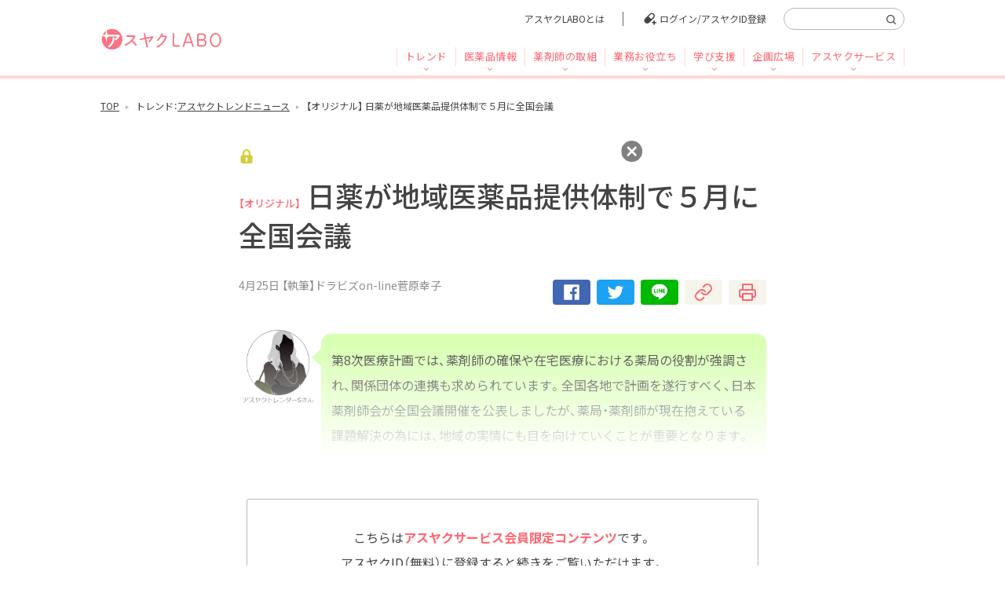

--- FILE ---
content_type: text/html; charset=UTF-8
request_url: https://asuyaku.jp/trendnews/article277_original/
body_size: 42317
content:
<!DOCTYPE html><html lang="ja"
 prefix="og: https://ogp.me/ns#"  class="no-js no-svg"><head><meta name="referrer" content="no-referrer-when-downgrade"><meta charset="UTF-8"><meta name="viewport" content="width=device-width, initial-scale=1"><link media="all" href="https://asuyaku.jp/wp-content/cache/autoptimize/css/autoptimize_f3957dd6d1b54848abbfe6728a2380d2.css" rel="stylesheet" /><title>【オリジナル】 日薬が地域医薬品提供体制で５月に全国会議 | アスヤクLABO</title><meta name="description" content="第8次医療計画では、薬剤師の確保や在宅医療における薬局の役割が強調され、関係団体の連携も求められています。全国各地で計画を遂行すべく、日本薬剤師会が全国会議開催を公表しましたが、薬局・薬剤師が現在抱えている課題解決の為には、地域の実情にも目を向けていくことが重要となります。" /><meta name="robots" content="max-image-preview:large" /><meta name="google-site-verification" content="SYW0oL9YYvgS1G5QMGDYpOmgvuN_PFQdus27jcpWRY8" /><link rel="canonical" href="https://asuyaku.jp/trendnews/article277_original/" /><meta property="og:locale" content="ja_JP" /><meta property="og:site_name" content="アスヤクLABO | 薬剤師のちからで、明日をつなぐ" /><meta property="og:type" content="article" /><meta property="og:title" content="【オリジナル】 日薬が地域医薬品提供体制で５月に全国会議 | アスヤクLABO" /><meta property="og:description" content="第8次医療計画では、薬剤師の確保や在宅医療における薬局の役割が強調され、関係団体の連携も求められています。全国各地で計画を遂行すべく、日本薬剤師会が全国会議開催を公表しましたが、薬局・薬剤師が現在抱えている課題解決の為には、地域の実情にも目を向けていくことが重要となります。" /><meta property="og:url" content="https://asuyaku.jp/trendnews/article277_original/" /><meta property="og:image" content="https://asuyaku.jp/wp-content/uploads/2022/12/gyoukaitrendnews.png" /><meta property="og:image:secure_url" content="https://asuyaku.jp/wp-content/uploads/2022/12/gyoukaitrendnews.png" /><meta property="og:image:width" content="2000" /><meta property="og:image:height" content="1125" /><meta property="article:published_time" content="2023-04-25T00:20:00+00:00" /><meta property="article:modified_time" content="2023-04-24T08:10:33+00:00" /><meta name="twitter:card" content="summary" /><meta name="twitter:site" content="@asuyaku_omatome" /><meta name="twitter:domain" content="asuyaku.jp" /><meta name="twitter:title" content="【オリジナル】 日薬が地域医薬品提供体制で５月に全国会議 | アスヤクLABO" /><meta name="twitter:description" content="第8次医療計画では、薬剤師の確保や在宅医療における薬局の役割が強調され、関係団体の連携も求められています。全国各地で計画を遂行すべく、日本薬剤師会が全国会議開催を公表しましたが、薬局・薬剤師が現在抱えている課題解決の為には、地域の実情にも目を向けていくことが重要となります。" /><meta name="twitter:creator" content="@asuyaku_omatome" /><meta name="twitter:image" content="https://asuyaku.jp/wp-content/uploads/2022/12/gyoukaitrendnews.png" /> <script type="application/ld+json" class="aioseo-schema">{"@context":"https:\/\/schema.org","@graph":[{"@type":"WebSite","@id":"https:\/\/asuyaku.jp\/#website","url":"https:\/\/asuyaku.jp\/","name":"\u30a2\u30b9\u30e4\u30afLABO","description":"\u85ac\u5264\u5e2b\u306e\u3061\u304b\u3089\u3067\u3001\u660e\u65e5\u3092\u3064\u306a\u3050","inLanguage":"ja","publisher":{"@id":"https:\/\/asuyaku.jp\/#organization"}},{"@type":"Organization","@id":"https:\/\/asuyaku.jp\/#organization","name":"\u30a2\u30b9\u30e4\u30afLABO","url":"https:\/\/asuyaku.jp\/","sameAs":["https:\/\/twitter.com\/asuyaku_omatome"]},{"@type":"BreadcrumbList","@id":"https:\/\/asuyaku.jp\/trendnews\/article277_original\/#breadcrumblist","itemListElement":[{"@type":"ListItem","@id":"https:\/\/asuyaku.jp\/#listItem","position":1,"item":{"@type":"WebPage","@id":"https:\/\/asuyaku.jp\/","name":"\u30db\u30fc\u30e0","description":"\u85ac\u5264\u5e2b\u306e\u3061\u304b\u3089\u3067\u3001\u660e\u65e5\u3092\u3064\u306a\u3050","url":"https:\/\/asuyaku.jp\/"},"nextItem":"https:\/\/asuyaku.jp\/trendnews\/article277_original\/#listItem"},{"@type":"ListItem","@id":"https:\/\/asuyaku.jp\/trendnews\/article277_original\/#listItem","position":2,"item":{"@type":"WebPage","@id":"https:\/\/asuyaku.jp\/trendnews\/article277_original\/","name":"\u3010\u30aa\u30ea\u30b8\u30ca\u30eb\u3011  \u65e5\u85ac\u304c\u5730\u57df\u533b\u85ac\u54c1\u63d0\u4f9b\u4f53\u5236\u3067\uff15\u6708\u306b\u5168\u56fd\u4f1a\u8b70","description":"\u7b2c8\u6b21\u533b\u7642\u8a08\u753b\u3067\u306f\u3001\u85ac\u5264\u5e2b\u306e\u78ba\u4fdd\u3084\u5728\u5b85\u533b\u7642\u306b\u304a\u3051\u308b\u85ac\u5c40\u306e\u5f79\u5272\u304c\u5f37\u8abf\u3055\u308c\u3001\u95a2\u4fc2\u56e3\u4f53\u306e\u9023\u643a\u3082\u6c42\u3081\u3089\u308c\u3066\u3044\u307e\u3059\u3002\u5168\u56fd\u5404\u5730\u3067\u8a08\u753b\u3092\u9042\u884c\u3059\u3079\u304f\u3001\u65e5\u672c\u85ac\u5264\u5e2b\u4f1a\u304c\u5168\u56fd\u4f1a\u8b70\u958b\u50ac\u3092\u516c\u8868\u3057\u307e\u3057\u305f\u304c\u3001\u85ac\u5c40\u30fb\u85ac\u5264\u5e2b\u304c\u73fe\u5728\u62b1\u3048\u3066\u3044\u308b\u8ab2\u984c\u89e3\u6c7a\u306e\u70ba\u306b\u306f\u3001\u5730\u57df\u306e\u5b9f\u60c5\u306b\u3082\u76ee\u3092\u5411\u3051\u3066\u3044\u304f\u3053\u3068\u304c\u91cd\u8981\u3068\u306a\u308a\u307e\u3059\u3002","url":"https:\/\/asuyaku.jp\/trendnews\/article277_original\/"},"previousItem":"https:\/\/asuyaku.jp\/#listItem"}]},{"@type":"Person","@id":"https:\/\/asuyaku.jp\/author\/asuyaku\/#author","url":"https:\/\/asuyaku.jp\/author\/asuyaku\/","name":"asuyaku","sameAs":["https:\/\/twitter.com\/asuyaku_omatome"]},{"@type":"WebPage","@id":"https:\/\/asuyaku.jp\/trendnews\/article277_original\/#webpage","url":"https:\/\/asuyaku.jp\/trendnews\/article277_original\/","name":"\u3010\u30aa\u30ea\u30b8\u30ca\u30eb\u3011 \u65e5\u85ac\u304c\u5730\u57df\u533b\u85ac\u54c1\u63d0\u4f9b\u4f53\u5236\u3067\uff15\u6708\u306b\u5168\u56fd\u4f1a\u8b70 | \u30a2\u30b9\u30e4\u30afLABO","description":"\u7b2c8\u6b21\u533b\u7642\u8a08\u753b\u3067\u306f\u3001\u85ac\u5264\u5e2b\u306e\u78ba\u4fdd\u3084\u5728\u5b85\u533b\u7642\u306b\u304a\u3051\u308b\u85ac\u5c40\u306e\u5f79\u5272\u304c\u5f37\u8abf\u3055\u308c\u3001\u95a2\u4fc2\u56e3\u4f53\u306e\u9023\u643a\u3082\u6c42\u3081\u3089\u308c\u3066\u3044\u307e\u3059\u3002\u5168\u56fd\u5404\u5730\u3067\u8a08\u753b\u3092\u9042\u884c\u3059\u3079\u304f\u3001\u65e5\u672c\u85ac\u5264\u5e2b\u4f1a\u304c\u5168\u56fd\u4f1a\u8b70\u958b\u50ac\u3092\u516c\u8868\u3057\u307e\u3057\u305f\u304c\u3001\u85ac\u5c40\u30fb\u85ac\u5264\u5e2b\u304c\u73fe\u5728\u62b1\u3048\u3066\u3044\u308b\u8ab2\u984c\u89e3\u6c7a\u306e\u70ba\u306b\u306f\u3001\u5730\u57df\u306e\u5b9f\u60c5\u306b\u3082\u76ee\u3092\u5411\u3051\u3066\u3044\u304f\u3053\u3068\u304c\u91cd\u8981\u3068\u306a\u308a\u307e\u3059\u3002","inLanguage":"ja","isPartOf":{"@id":"https:\/\/asuyaku.jp\/#website"},"breadcrumb":{"@id":"https:\/\/asuyaku.jp\/trendnews\/article277_original\/#breadcrumblist"},"author":"https:\/\/asuyaku.jp\/author\/asuyaku\/#author","creator":"https:\/\/asuyaku.jp\/author\/asuyaku\/#author","image":{"@type":"ImageObject","@id":"https:\/\/asuyaku.jp\/#mainImage","url":"https:\/\/asuyaku.jp\/wp-content\/uploads\/2022\/12\/gyoukaitrendnews.png","width":2000,"height":1125},"primaryImageOfPage":{"@id":"https:\/\/asuyaku.jp\/trendnews\/article277_original\/#mainImage"},"datePublished":"2023-04-25T00:20:00+09:00","dateModified":"2023-04-24T08:10:33+09:00"}]}</script> <meta name="description" content="第8次医療計画では、薬剤師の確保や在宅医療における薬局の役割が強調され、関係団体の連携も求められています。全国各地で計画を遂行すべく、日本薬剤師会が全国会議開催を公表しましたが、薬局・薬剤師が現在抱えている課題解決の為には、地域の実情にも目を向けていくことが重要となります。"><link rel='dns-prefetch' href='//cdn.jsdelivr.net' /><link rel='dns-prefetch' href='//fonts.googleapis.com' /><link rel='stylesheet' id='yakuhan-css'  href='https://cdn.jsdelivr.net/npm/yakuhanjp@3.0.0/dist/css/yakuhanjp.min.css?ver=5.8.12' type='text/css' media='all' /><link rel='stylesheet' id='yakuhan_s-css'  href='https://cdn.jsdelivr.net/npm/yakuhanjp@3.0.0/dist/css/yakuhanjp_s.min.css?ver=5.8.12' type='text/css' media='all' /><link rel='stylesheet' id='opensans-css'  href='https://fonts.googleapis.com/css?family=Open+Sans%3A400%2C600%2C700&#038;ver=5.8.12' type='text/css' media='all' /><link rel='stylesheet' id='notosans-11-css'  href='https://fonts.googleapis.com/earlyaccess/notosansjapanese.css?ver=5.8.12' type='text/css' media='all' /><link rel='stylesheet' id='notosans-css'  href='https://fonts.googleapis.com/css?family=Noto+Sans+JP%3A300%2C400%2C500%2C700&#038;ver=5.8.12' type='text/css' media='all' /> <script type='text/javascript' src='https://asuyaku.jp/wp-includes/js/jquery/jquery.min.js?ver=3.6.0' id='jquery-core-js'></script> <link rel="https://api.w.org/" href="https://asuyaku.jp/wp-json/" /><link rel="alternate" type="application/json" href="https://asuyaku.jp/wp-json/wp/v2/trendnews/27189" /><link rel="EditURI" type="application/rsd+xml" title="RSD" href="https://asuyaku.jp/xmlrpc.php?rsd" /><link rel="wlwmanifest" type="application/wlwmanifest+xml" href="https://asuyaku.jp/wp-includes/wlwmanifest.xml" /><link rel='shortlink' href='https://asuyaku.jp/?p=27189' /><link rel="alternate" type="application/json+oembed" href="https://asuyaku.jp/wp-json/oembed/1.0/embed?url=https%3A%2F%2Fasuyaku.jp%2Ftrendnews%2Farticle277_original%2F" /><link rel="alternate" type="text/xml+oembed" href="https://asuyaku.jp/wp-json/oembed/1.0/embed?url=https%3A%2F%2Fasuyaku.jp%2Ftrendnews%2Farticle277_original%2F&#038;format=xml" /><meta name="cdp-version" content="1.2.5" /><link rel="icon" href="https://asuyaku.jp/wp-content/themes/asuyaku/images/favicon.png" sizes="32x32" /><link rel="icon" href="https://asuyaku.jp/wp-content/themes/asuyaku/images/favicon.png" sizes="192x192" /><link rel="apple-touch-icon" href="https://asuyaku.jp/wp-content/themes/asuyaku/images/favicon.png" /><meta name="msapplication-TileImage" content="https://asuyaku.jp/wp-content/themes/asuyaku/images/favicon.png" />  <script>(function(w,d,s,l,i){w[l]=w[l]||[];w[l].push({'gtm.start':
new Date().getTime(),event:'gtm.js'});var f=d.getElementsByTagName(s)[0],
j=d.createElement(s),dl=l!='dataLayer'?'&l='+l:'';j.async=true;j.src=
'https://www.googletagmanager.com/gtm.js?id='+i+dl;f.parentNode.insertBefore(j,f);
})(window,document,'script','dataLayer','GTM-PX9DHTG');</script> </head><body class="trendnews-template-default single single-trendnews postid-27189"> <noscript><iframe src="https://www.googletagmanager.com/ns.html?id=GTM-PX9DHTG"
height="0" width="0" style="display:none;visibility:hidden"></iframe></noscript><div class="wrapper"><header><div class="inner"><div class="layout-block"><div class="item column3"> <a href="/" class="logo"><img src="https://asuyaku.jp/wp-content/themes/asuyaku/images/logo.svg" alt="アスヤクLABO"></a></div> <span class="switch-menu"></span><div class="headermenu item column9"><div class="header-search"><form role="search" method="get" id="headerform" action="https://asuyaku.jp/" autocomplete="off"><p><label class="screen-reader-text" for="s"></label> <input type="text" value="" name="s" id="s" /> <input type="button" id="headersubmit" /></p></form></div><ul class="member-menu"><li><a href="/about-labo/">アスヤクLABOとは</a></li><li><a href="/asuyakuid/" class="joinus">ログイン/アスヤクID登録</a></li></ul><ul class="globalnav"><li id="menu-item-12796" class="menu-item menu-item-type-custom menu-item-object-custom menu-item-has-children menu-item-12796"><a>トレンド</a><ul class="sub-menu"><li id="menu-item-12797" class="menu-item menu-item-type-post_type menu-item-object-page menu-item-12797"><a href="https://asuyaku.jp/trend-news/">トレンドニュース</a></li><li id="menu-item-7589" class="menu-item menu-item-type-taxonomy menu-item-object-category menu-item-7589"><a href="https://asuyaku.jp/category/trend/column/">コラム記事</a></li></ul></li><li id="menu-item-885" class="menu-item menu-item-type-custom menu-item-object-custom menu-item-has-children menu-item-885"><a>医薬品情報</a><ul class="sub-menu"><li id="menu-item-4565" class="menu-item menu-item-type-post_type menu-item-object-page menu-item-4565"><a href="https://asuyaku.jp/draginfos/">DI情報</a></li><li id="menu-item-10530" class="menu-item menu-item-type-post_type menu-item-object-page menu-item-10530"><a href="https://asuyaku.jp/kaishu/">医薬品回収情報速報</a></li><li id="menu-item-13745" class="menu-item menu-item-type-post_type menu-item-object-page menu-item-13745"><a href="https://asuyaku.jp/seigenkaizyo/">投薬期間制限解除情報</a></li><li id="menu-item-5572" class="menu-item menu-item-type-post_type menu-item-object-page menu-item-5572"><a href="https://asuyaku.jp/otcdrugs/">OTC・ヘルスケア商品</a></li><li id="menu-item-847" class="menu-item menu-item-type-taxonomy menu-item-object-category menu-item-847"><a href="https://asuyaku.jp/category/tools/phonebook/">くすり相談室電話帳</a></li><li id="menu-item-848" class="menu-item menu-item-type-taxonomy menu-item-object-category menu-item-848"><a href="https://asuyaku.jp/category/tools/links/">製薬会社HPリンク集</a></li></ul></li><li id="menu-item-888" class="menu-item menu-item-type-custom menu-item-object-custom menu-item-has-children menu-item-888"><a>薬剤師の取組</a><ul class="sub-menu"><li id="menu-item-4545" class="menu-item menu-item-type-taxonomy menu-item-object-category menu-item-4545"><a href="https://asuyaku.jp/category/articles/interview/">薬剤師取材</a></li><li id="menu-item-4572" class="menu-item menu-item-type-post_type menu-item-object-page menu-item-4572"><a href="https://asuyaku.jp/tokushu-backnumber/">特集企画</a></li></ul></li><li id="menu-item-890" class="menu-item menu-item-type-custom menu-item-object-custom menu-item-has-children menu-item-890"><a>業務お役立ち</a><ul class="sub-menu"><li id="menu-item-3478" class="menu-item menu-item-type-post_type menu-item-object-page menu-item-3478"><a href="https://asuyaku.jp/materials/">業務支援ツール</a></li><li id="menu-item-8764" class="menu-item menu-item-type-post_type menu-item-object-page menu-item-8764"><a href="https://asuyaku.jp/key-words/">キーワード集</a></li><li id="menu-item-11619" class="menu-item menu-item-type-post_type menu-item-object-page menu-item-11619"><a href="https://asuyaku.jp/books/">薬剤師向け書籍紹介</a></li><li id="menu-item-1445" class="menu-item menu-item-type-post_type menu-item-object-page menu-item-1445"><a href="https://asuyaku.jp/questionnaires/">薬剤師業務100のノウハウ</a></li></ul></li><li id="menu-item-889" class="menu-item menu-item-type-custom menu-item-object-custom menu-item-has-children menu-item-889"><a>学び支援</a><ul class="sub-menu"><li id="menu-item-19961" class="menu-item menu-item-type-taxonomy menu-item-object-category menu-item-19961"><a href="https://asuyaku.jp/category/life-report/">開催研修レポート</a></li><li id="menu-item-4561" class="menu-item menu-item-type-post_type menu-item-object-page menu-item-4561"><a href="https://asuyaku.jp/trainings/">研修会・セミナー情報</a></li><li id="menu-item-1442" class="menu-item menu-item-type-post_type menu-item-object-page menu-item-1442"><a href="https://asuyaku.jp/seminars/">eラーニング・オンデマンド動画</a></li></ul></li><li id="menu-item-5999" class="menu-item menu-item-type-custom menu-item-object-custom menu-item-has-children menu-item-5999"><a>企画広場</a><ul class="sub-menu"><li id="menu-item-6000" class="menu-item menu-item-type-taxonomy menu-item-object-category menu-item-6000"><a href="https://asuyaku.jp/category/planspaces/entertainment/">エンタメ</a></li></ul></li><li id="menu-item-24513" class="menu-item menu-item-type-post_type menu-item-object-page menu-item-has-children menu-item-24513"><a href="https://asuyaku.jp/service/">アスヤクサービス</a><ul class="sub-menu"><li id="menu-item-24514" class="menu-item menu-item-type-custom menu-item-object-custom menu-item-24514"><a target="_blank" rel="noopener" href="https://kenshu.asuyaku.life/">アスヤクLIFE 研修</a></li><li id="menu-item-24515" class="menu-item menu-item-type-custom menu-item-object-custom menu-item-24515"><a target="_blank" rel="noopener" href="https://form.asuyaku.jp/asuyakudiportal_lp?utm_source=labo&#038;utm_medium=service&#038;utm_campaign=asuyaku_di">アスヤク薬局ポータル</a></li><li id="menu-item-24517" class="menu-item menu-item-type-custom menu-item-object-custom menu-item-24517"><a target="_blank" rel="noopener" href="https://beta-shizai.asuyaku.jp/">【β版】アスヤク薬局ポータル 指導箋</a></li></ul></li><li id="menu-item-842" class="menu-item menu-item-type-post_type menu-item-object-page menu-item-842"><a href="https://asuyaku.jp/about-labo/">アスヤクLABOとは</a></li></ul></div></div></div></header><div class="inner"><ol class="breadcrumb"><li itemscope itemtype="http://data-vocabulary.org/Breadcrumb"><a href="https://asuyaku.jp" itemprop="title">TOP</a></li><li itemscope itemtype="http://data-vocabulary.org/Breadcrumb">トレンド：</li><li itemscope itemtype="http://data-vocabulary.org/Breadcrumb"><a href="/trend-news/">アスヤクトレンドニュース</a></li><li>【オリジナル】  日薬が地域医薬品提供体制で５月に全国会議</li></ol></div><div class="body-space"><main><div class="inner"><div class="post-block"><article id="post-27189" class="post-27189 trendnews type-trendnews status-publish has-post-thumbnail hentry category-trendnews"><div class="hgroup"><div class="keyword membersonly"></div><h1 class="entry-title"><span class="has-inline-color has-keyred-color"><font size="2">【オリジナル】</font></span> 日薬が地域医薬品提供体制で５月に全国会議</h1><div class="meta-area"><p class="entry-meta"> <span class="post-date date updated"> 4月25日</span> 【執筆】ドラビズon-line菅原幸子</p><ul class="sns-button"><li> <a href="https://www.facebook.com/sharer/sharer.php?u=https://asuyaku.jp/trendnews/article277_original/" target="_blank" class="icon-facebook"><img src="https://asuyaku.jp/wp-content/themes/asuyaku/images/facebook.svg" alt="この記事をシェアする"></a></li><li> <a href="https://twitter.com/share?url=https://asuyaku.jp/trendnews/article277_original/&text=%E3%80%90%E3%82%AA%E3%83%AA%E3%82%B8%E3%83%8A%E3%83%AB%E3%80%91+%E6%97%A5%E8%96%AC%E3%81%8C%E5%9C%B0%E5%9F%9F%E5%8C%BB%E8%96%AC%E5%93%81%E6%8F%90%E4%BE%9B%E4%BD%93%E5%88%B6%E3%81%A7%EF%BC%95%E6%9C%88%E3%81%AB%E5%85%A8%E5%9B%BD%E4%BC%9A%E8%AD%B0+%7C+%E3%82%A2%E3%82%B9%E3%83%A4%E3%82%AFLABO+%7C+%E8%96%AC%E5%89%A4%E5%B8%AB%E3%81%AE%E3%81%A1%E3%81%8B%E3%82%89%E3%81%A7%E6%98%8E%E6%97%A5%E3%82%92%E3%81%A4%E3%81%AA%E3%81%90%E3%80%82%E3%82%A2%E3%82%B9%E3%83%A4%E3%82%AFLABO" target="_blank" class="icon-twitter"><img src="https://asuyaku.jp/wp-content/themes/asuyaku/images/twitter.svg" alt="この記事をツイートする"></a></li><li> <a href="https://social-plugins.line.me/lineit/share?url=https://asuyaku.jp/trendnews/article277_original/" target="_blank" class="icon-line"><img src="https://asuyaku.jp/wp-content/themes/asuyaku/images/line.svg" alt="LINEでこの記事を送る"></a></li><li> <button class="icon-link"><img src="https://asuyaku.jp/wp-content/themes/asuyaku/images/link.svg" alt="リンクをコピーする"></button></li><li> <button class="icon-printer"><img src="https://asuyaku.jp/wp-content/themes/asuyaku/images/printer.svg" alt="印刷する"></button></li></ul></div></div><div class="entry-content"><div class="balloon5"><div class="faceicon"> <img src="https://asuyaku.jp/wp-content/uploads/2021/07/asuyaku_trender.png" alt="" class="wp-image-12878"></div><div class="chatting"><div class="says"><p> 第8次医療計画では、薬剤師の確保や在宅医療における薬局の役割が強調され、関係団体の連携も求められています。全国各地で計画を遂行すべく、日本薬剤師会が全国会議開催を公表しましたが、薬局・薬剤師が現在抱えている課題解決の為には、地域の実情にも目を向けていくことが重要となります。</p></div></div></div>  <script>jQuery(function($) {
    var currentPop = $('.popup-select').show();
    var popPadding = currentPop.find('.popup-select-inner').outerHeight();
    if(currentPop.prev('.post-block').find('.entry-content').length) {
      popPadding = popPadding * .7;
    }
    var theArticle = currentPop.parent('.inner');
    theArticle.css('padding-bottom', popPadding);
  });</script></div><div class="meta-area"><ul class="sns-button"><li> <a href="https://www.facebook.com/sharer/sharer.php?u=https://asuyaku.jp/trendnews/article277_original/" target="_blank" class="icon-facebook"><img src="https://asuyaku.jp/wp-content/themes/asuyaku/images/facebook.svg" alt="この記事をシェアする"></a></li><li> <a href="https://twitter.com/share?url=https://asuyaku.jp/trendnews/article277_original/&text=%E3%80%90%E3%82%AA%E3%83%AA%E3%82%B8%E3%83%8A%E3%83%AB%E3%80%91+%E6%97%A5%E8%96%AC%E3%81%8C%E5%9C%B0%E5%9F%9F%E5%8C%BB%E8%96%AC%E5%93%81%E6%8F%90%E4%BE%9B%E4%BD%93%E5%88%B6%E3%81%A7%EF%BC%95%E6%9C%88%E3%81%AB%E5%85%A8%E5%9B%BD%E4%BC%9A%E8%AD%B0+%7C+%E3%82%A2%E3%82%B9%E3%83%A4%E3%82%AFLABO+%7C+%E8%96%AC%E5%89%A4%E5%B8%AB%E3%81%AE%E3%81%A1%E3%81%8B%E3%82%89%E3%81%A7%E6%98%8E%E6%97%A5%E3%82%92%E3%81%A4%E3%81%AA%E3%81%90%E3%80%82%E3%82%A2%E3%82%B9%E3%83%A4%E3%82%AFLABO" target="_blank" class="icon-twitter"><img src="https://asuyaku.jp/wp-content/themes/asuyaku/images/twitter.svg" alt="この記事をツイートする"></a></li><li> <a href="https://social-plugins.line.me/lineit/share?url=https://asuyaku.jp/trendnews/article277_original/" target="_blank" class="icon-line"><img src="https://asuyaku.jp/wp-content/themes/asuyaku/images/line.svg" alt="LINEでこの記事を送る"></a></li><li> <button class="icon-link"><img src="https://asuyaku.jp/wp-content/themes/asuyaku/images/link.svg" alt="リンクをコピーする"></button></li><li> <button class="icon-printer"><img src="https://asuyaku.jp/wp-content/themes/asuyaku/images/printer.svg" alt="印刷する"></button></li></ul></div><div class="keyword membersonly"></div></article></div><div class="popup-select"><div class="popup-select-inner"><p>こちらは<strong>アスヤクサービス会員限定<br class="sp">コンテンツ</strong>です。<br> アスヤクID（無料）に登録すると<br class="sp">続きをご覧いただけます。</p><p><a href="/login/?redirect_to=%2Ftrendnews%2Farticle277_original%2F" class="button btn-strong">ログイン/アスヤクID（無料）に登録して読む</a></p><p><a href="https://id.asuyaku.jp/about" target="_blank">アスヤクIDとは</a></p></div></div></div><div class="side-block"><div class="join-us"><dl><dt><img src="https://asuyaku.jp/wp-content/themes/asuyaku/images/logo.svg" alt="アスヤクLABO">の仲間になりませんか？</dt><dd><p>ご登録いただくと、すべてのコンテンツの閲覧・座談会の参加ができるほか、最新情報をメルマガでお届けします。</p><p class="btn-line"><a href="/login/" class="button btn-strong">アスヤクIDに登録する</a></p></dd></dl></div><ul class="nav-prevnext"><li class="nav-prev"><a href="https://asuyaku.jp/trendnews/article276_pickup/" rel="prev"><span>前の記事へ</span><span class="has-inline-color has-keyred-color"><font size="2">【pick up】</font></span>高齢者の医療保険料増成立へ</a></li><li class="nav-next"><a href="https://asuyaku.jp/trendnews/article278_pickup/" rel="next"><span>次の記事へ</span><span class="has-inline-color has-keyred-color"><font size="2">【pick up】</font></span>新型コロナ　5類になるってよ</a></li></ul></div><div class="side-block"><h2 class="heading-center">その他の「トレンドニュース」</h2><div class="archive-wrap link-cardA-03"><article id="post-34295" class="post-34295 trendnews type-trendnews status-publish has-post-thumbnail hentry category-trendnews"> <a href="https://asuyaku.jp/trendnews/article420_pickup/"><div class="thumb-area"><div class="thumbnail"> <img src="https://asuyaku.jp/wp-content/uploads/2024/10/gyoukaitrendnews_ikeshita-thumbnail02.png" alt=""></div></div><div class="entry-content"><div class="keyword membersonly"></div><h1><span class="has-inline-color has-keyred-color"><font size="2">【pick up】</font></span>OTC類似薬の保険見直しに合意</h1><p>＜index＞ 【Pick up1】四方山話 【Pick up2】OTC類似薬の保険見直し...</p><p class="entry-meta">2025.12.23</p></div> </a></article><article id="post-34259" class="post-34259 trendnews type-trendnews status-publish has-post-thumbnail hentry category-trendnews"> <a href="https://asuyaku.jp/trendnews/article419_original/"><div class="thumb-area"><div class="thumbnail"> <img src="https://asuyaku.jp/wp-content/uploads/2024/09/gyoukaitrendnews02.png" alt=""></div></div><div class="entry-content"><div class="keyword membersonly"></div><h1><span class="has-inline-color has-keyred-color"><font size="2">【オリジナル】</font></span> 損税解消　日薬もより一歩前へ</h1><p>病院の経営が厳しいと言われていますが、保険薬局にとっても決して他人事ではありません。物価や...</p><p class="entry-meta">2025.12.16</p></div> </a></article><article id="post-34167" class="post-34167 trendnews type-trendnews status-publish has-post-thumbnail hentry category-trendnews"> <a href="https://asuyaku.jp/trendnews/article418_pickup/"><div class="thumb-area"><div class="thumbnail"> <img src="https://asuyaku.jp/wp-content/uploads/2024/10/gyoukaitrendnews_ikeshita-thumbnail02.png" alt=""></div></div><div class="entry-content"><div class="keyword membersonly"></div><h1><span class="has-inline-color has-keyred-color"><font size="2">【pick up】</font></span>2026年改定が盛り上がってまいりました</h1><p>＜index＞ 【Pick up1】四方山話 【Pick up2】2026年改定が盛り上が...</p><p class="entry-meta">2025.12.09</p></div> </a></article><article id="post-34134" class="post-34134 trendnews type-trendnews status-publish has-post-thumbnail hentry category-trendnews"> <a href="https://asuyaku.jp/trendnews/article417_original/"><div class="thumb-area"><div class="thumbnail"> <img src="https://asuyaku.jp/wp-content/uploads/2024/09/gyoukaitrendnews02.png" alt=""></div></div><div class="entry-content"><div class="keyword membersonly"></div><h1><span class="has-inline-color has-keyred-color"><font size="2">【オリジナル】</font></span> 「指定濫用防止医薬品」の議論とブラックフライデー</h1><p>厚生労働省は2026年5月から8成分を「指定濫用防止医薬品」として位置づける方針を示し、1...</p><p class="entry-meta">2025.12.02</p></div> </a></article><article id="post-34074" class="post-34074 trendnews type-trendnews status-publish has-post-thumbnail hentry category-trendnews"> <a href="https://asuyaku.jp/trendnews/article416_pickup/"><div class="thumb-area"><div class="thumbnail"> <img src="https://asuyaku.jp/wp-content/uploads/2024/10/gyoukaitrendnews_ikeshita-thumbnail02.png" alt=""></div></div><div class="entry-content"><div class="keyword membersonly"></div><h1><span class="has-inline-color has-keyred-color"><font size="2">【pick up】</font></span>地域支援体制加算の要件に「フォーミュラリ」「OTC」「リフィル」？</h1><p>＜index＞ 【Pick up1】四方山話 【Pick up2】選定療養の患者負担を引き...</p><p class="entry-meta">2025.11.25</p></div> </a></article><article id="post-34025" class="post-34025 trendnews type-trendnews status-publish has-post-thumbnail hentry category-trendnews"> <a href="https://asuyaku.jp/trendnews/article415_original/"><div class="thumb-area"><div class="thumbnail"> <img src="https://asuyaku.jp/wp-content/uploads/2024/09/gyoukaitrendnews02.png" alt=""></div></div><div class="entry-content"><div class="keyword membersonly"></div><h1><span class="has-inline-color has-keyred-color"><font size="2">【オリジナル】</font></span> 診療報酬改定　補正予算は“一段落”も本番はこれから</h1><p>国会では薬局支援に前向きな発言が続き、補助金による早期の経営・処遇改善が期待されました。一...</p><p class="entry-meta">2025.11.18</p></div> </a></article></div></div><div class="side-block block-recommend"><h2>この記事を読んだ方におすすめの記事</h2><div class="archive-wrap link-cardA-04"><article> <a href="https://asuyaku.jp/articles/interview/detail109/"><div class="thumb-area"><div class="thumbnail"> <img src="https://asuyaku.jp/wp-content/uploads/2025/09/pharmacist_d109_01.jpg" alt=""></div></div><div class="entry-content"><div class="keyword membersonly"><span>#かかりつけ薬剤師</span> <span>#かかりつけ薬局</span> <span>#コミュニケーション</span> <span>#病院</span> <span>#病院薬剤師</span> <span>#薬薬連携</span></div><h1>薬局と病院の薬剤師を「つなぐ」ことで地域全体での安心安全な薬物療法を患者に提供</h1><p>大幸　淳（だいこう あつし） 2005年、北里大学大学院(臨床薬学履修コース)修了後、神奈...</p><p class="entry-meta">2025.09.26</p></div> </a></article><article> <a href="https://asuyaku.jp/articles/interview/detail108/"><div class="thumb-area"><div class="thumbnail"> <img src="https://asuyaku.jp/wp-content/uploads/2025/07/pharmacist_d108_01.jpg" alt=""></div></div><div class="entry-content"><div class="keyword membersonly"><span>#かかりつけ薬剤師</span> <span>#かかりつけ薬局</span> <span>#コミュニケーション</span> <span>#他職種</span> <span>#病院</span> <span>#病院薬剤師</span></div><h1>がん治療における薬剤師の価値<br>かかりつけ薬局からの患者情報は薬物治療の安心と安全に貢献する</h1><p>有馬　純子（ありまじゅんこ） 鹿児島市立病院の薬剤部長、鹿児島県病院薬剤師会の会長、日本病...</p><p class="entry-meta">2025.07.11</p></div> </a></article><article> <a href="https://asuyaku.jp/questionnaire/research202503/"><div class="thumb-area"><div class="thumbnail"> <img src="https://asuyaku.jp/wp-content/uploads/2025/05/アスヤクLABO内製記事　アイキャッチ-1.png" alt=""></div></div><div class="entry-content"><div class="keyword membersonly"><span>薬剤師業務ノウハウ</span></div><h1>【薬剤師アンケート】バイオシミラー導入の不安と“説明資材”へのニーズを分析</h1><p>バイオシミラー（バイオ医薬品の後発品）は、薬剤費の抑制や医療資源の有効活用の観点から、近年...</p><p class="entry-meta">2025.05.30</p></div> </a></article><article> <a href="https://asuyaku.jp/questionnaire/know-how202504/"><div class="thumb-area"><div class="thumbnail"> <img src="https://asuyaku.jp/wp-content/uploads/2025/04/「マイナ保険証利用率」-どうやって高めていく？.png" alt=""></div></div><div class="entry-content"><div class="keyword membersonly"></div><h1>「マイナ保険証利用率」どうやって高めていく？</h1><p>2025年4月の診療報酬改定の見直しにより、「医療DX推進体制整備加算」におけるマイナ保険...</p><p class="entry-meta">2025.05.01</p></div> </a></article><article> <a href="https://asuyaku.jp/questionnaire/know-how202501/"><div class="thumb-area"><div class="thumbnail"> <img src="https://asuyaku.jp/wp-content/uploads/2025/01/【新年の特別編】-1.png" alt=""></div></div><div class="entry-content"><div class="keyword membersonly"><span>薬剤師業務ノウハウ</span></div><h1>【新年の特別編】薬剤師の2024年話題と2025年の抱負</h1><p>新しい年になり、今年はどんなことに挑戦したいか、未来に思いを馳せる時期をお過ごしではないで...</p><p class="entry-meta">2025.01.29</p></div> </a></article><article> <a href="https://asuyaku.jp/questionnaire/research202412/"><div class="thumb-area"><div class="thumbnail"> <img src="https://asuyaku.jp/wp-content/uploads/2024/11/【アスヤクサービス会員に聞きました】-電子ツールとOTC医薬品活用のリアルを探る.png" alt=""></div></div><div class="entry-content"><div class="keyword membersonly"><span>薬剤師業務ノウハウ</span></div><h1>【アスヤク会員に聞きました】電子ツールとOTC医薬品活用のリアルを探る</h1><p>薬剤師を取り巻く環境が変化する中で、対物業務から対人業務への移行や、業務の効率化がこれまで...</p><p class="entry-meta">2024.12.13</p></div> </a></article><article> <a href="https://asuyaku.jp/questionnaire/know-how202411/"><div class="thumb-area"><div class="thumbnail"> <img src="https://asuyaku.jp/wp-content/uploads/2024/10/「長期収載品の選定療養」-患者にどう伝える？.png" alt=""></div></div><div class="entry-content"><div class="keyword membersonly"><span>薬剤師業務ノウハウ</span></div><h1>「長期収載品の選定療養」患者にどう伝える？</h1><p>令和６年10月１日から長期収載品の選定療養が施行されました。これまでは先発品を選んでも後発...</p><p class="entry-meta">2024.11.13</p></div> </a></article><article> <a href="https://asuyaku.jp/articles/detail107/"><div class="thumb-area"><div class="thumbnail"> <img src="https://asuyaku.jp/wp-content/uploads/2024/01/pharmacist_d107_01.jpg" alt=""></div></div><div class="entry-content"><div class="keyword"></div><h1><font size="2">［薬局現場のDI活動例］</font><br>時代の変化に対応し、患者さんから信頼される薬局になるために</h1><p>DI業務は、その重要性が認識されながらも、多忙な薬局の現場ではなかなか取り組むことができな...</p><p class="entry-meta">2024.01.31</p></div> </a></article></div></div></main><p class="pagetop"><a href=""><img src="https://asuyaku.jp/wp-content/themes/asuyaku/images/pagetop.png" alt="ページトップへ戻る"></a></p></div> <script>jQuery(function($) {
    $('.icon-link').on('click', function() {
        navigator.clipboard.writeText(location.href).then(function(){
            alert('リンクをコピーしました！');
        });
    });
    $('.icon-printer').on('click', function() {
        window.print();
    });
});</script> <footer role="contentinfo"><div class="inner"><aside role="complementary" aria-label="footermenu" class="layout-block"><ul class="footer-menu item column3"><li id="menu-item-12798" class="menu-item menu-item-type-custom menu-item-object-custom menu-item-has-children menu-item-12798"><a>トレンド</a><ul class="sub-menu"><li id="menu-item-12799" class="menu-item menu-item-type-post_type menu-item-object-page menu-item-12799"><a href="https://asuyaku.jp/trend-news/">トレンドニュース</a></li><li id="menu-item-12800" class="menu-item menu-item-type-taxonomy menu-item-object-category menu-item-12800"><a href="https://asuyaku.jp/category/trend/column/">コラム記事</a></li></ul></li></ul><ul class="footer-menu item column3"><li id="menu-item-893" class="menu-item menu-item-type-custom menu-item-object-custom menu-item-has-children menu-item-893"><a>医薬品情報</a><ul class="sub-menu"><li id="menu-item-4566" class="menu-item menu-item-type-post_type menu-item-object-page menu-item-4566"><a href="https://asuyaku.jp/draginfos/">DI情報</a></li><li id="menu-item-10531" class="menu-item menu-item-type-post_type menu-item-object-page menu-item-10531"><a href="https://asuyaku.jp/kaishu/">医薬品回収情報速報</a></li><li id="menu-item-13746" class="menu-item menu-item-type-post_type menu-item-object-page menu-item-13746"><a href="https://asuyaku.jp/seigenkaizyo/">投薬期間制限解除情報</a></li><li id="menu-item-5573" class="menu-item menu-item-type-post_type menu-item-object-page menu-item-5573"><a href="https://asuyaku.jp/otcdrugs/">OTC・ヘルスケア商品</a></li><li id="menu-item-4554" class="menu-item menu-item-type-taxonomy menu-item-object-category menu-item-4554"><a href="https://asuyaku.jp/category/tools/phonebook/">くすり相談室電話帳</a></li><li id="menu-item-4555" class="menu-item menu-item-type-taxonomy menu-item-object-category menu-item-4555"><a href="https://asuyaku.jp/category/tools/links/">製薬会社HPリンク集</a></li></ul></li></ul><ul class="footer-menu item column3"><li id="menu-item-894" class="menu-item menu-item-type-custom menu-item-object-custom menu-item-has-children menu-item-894"><a>薬剤師の取組</a><ul class="sub-menu"><li id="menu-item-4553" class="menu-item menu-item-type-taxonomy menu-item-object-category menu-item-4553"><a href="https://asuyaku.jp/category/articles/interview/">薬剤師取材</a></li><li id="menu-item-4571" class="menu-item menu-item-type-post_type menu-item-object-page menu-item-4571"><a href="https://asuyaku.jp/tokushu-backnumber/">特集企画</a></li></ul></li></ul><ul class="footer-menu item column3"><li id="menu-item-892" class="menu-item menu-item-type-custom menu-item-object-custom menu-item-has-children menu-item-892"><a>業務お役立ち</a><ul class="sub-menu"><li id="menu-item-4550" class="menu-item menu-item-type-post_type menu-item-object-page menu-item-4550"><a href="https://asuyaku.jp/materials/">業務支援ツール</a></li><li id="menu-item-8765" class="menu-item menu-item-type-post_type menu-item-object-page menu-item-8765"><a href="https://asuyaku.jp/key-words/">キーワード集</a></li><li id="menu-item-11620" class="menu-item menu-item-type-post_type menu-item-object-page menu-item-11620"><a href="https://asuyaku.jp/books/">薬剤師向け書籍紹介</a></li><li id="menu-item-9848" class="menu-item menu-item-type-post_type menu-item-object-page menu-item-9848"><a href="https://asuyaku.jp/questionnaires/">薬剤師業務100のノウハウ</a></li></ul></li></ul><ul class="footer-menu item column3"><li id="menu-item-4547" class="menu-item menu-item-type-custom menu-item-object-custom menu-item-has-children menu-item-4547"><a>学び支援</a><ul class="sub-menu"><li id="menu-item-19962" class="menu-item menu-item-type-taxonomy menu-item-object-category menu-item-19962"><a href="https://asuyaku.jp/category/life-report/">開催研修レポート</a></li><li id="menu-item-4562" class="menu-item menu-item-type-post_type menu-item-object-page menu-item-4562"><a href="https://asuyaku.jp/trainings/">研修会・セミナー情報</a></li><li id="menu-item-4548" class="menu-item menu-item-type-post_type menu-item-object-page menu-item-4548"><a href="https://asuyaku.jp/seminars/">eラーニング・オンデマンド動画</a></li></ul></li></ul><ul class="footer-menu item column3"><li id="menu-item-6001" class="menu-item menu-item-type-custom menu-item-object-custom menu-item-has-children menu-item-6001"><a>企画広場</a><ul class="sub-menu"><li id="menu-item-6002" class="menu-item menu-item-type-taxonomy menu-item-object-category menu-item-6002"><a href="https://asuyaku.jp/category/planspaces/entertainment/">エンタメ</a></li></ul></li></ul><div class="footer-menu item column3"><div class="links"><a href="/about-labo/"><img src="https://asuyaku.jp/wp-content/themes/asuyaku/images/logo.svg" alt="アスヤクLABO">とは</a></div></div></aside></div><div class="footer-meta"><div class="inner"><ul class="footer-submenu"><li id="menu-item-147" class="menu-item menu-item-type-custom menu-item-object-custom menu-item-147"><a target="_blank" rel="noopener" href="https://www.nexway.co.jp/corporate/about/">運営会社</a></li><li id="menu-item-148" class="menu-item menu-item-type-custom menu-item-object-custom menu-item-148"><a target="_blank" rel="noopener" href="https://id.asuyaku.jp/inquiries/new">お問い合わせ</a></li><li id="menu-item-1101" class="menu-item menu-item-type-post_type menu-item-object-page menu-item-1101"><a href="https://asuyaku.jp/tos/">利用規約</a></li><li id="menu-item-29634" class="menu-item menu-item-type-custom menu-item-object-custom menu-item-29634"><a href="https://www.nexway.co.jp/site-policy/">サイトご利用にあたって</a></li><li id="menu-item-21791" class="menu-item menu-item-type-custom menu-item-object-custom menu-item-21791"><a href="https://asuyaku.jp/linkpolicy/">リンクポリシー</a></li><li id="menu-item-12562" class="menu-item menu-item-type-custom menu-item-object-custom menu-item-12562"><a target="_blank" rel="noopener" href="https://asuyaku.jp/advertising/">広告ガイド</a></li></ul><p>Copyright &copy; NEXWAY Co.,ltd.</p></div></div></footer></div>  <script type="text/javascript">(function(add, cla){window['UserHeatTag']=cla;window[cla]=window[cla]||function(){(window[cla].q=window[cla].q||[]).push(arguments)},window[cla].l=1*new Date();var ul=document.createElement('script');var tag = document.getElementsByTagName('script')[0];ul.async=1;ul.src=add;tag.parentNode.insertBefore(ul,tag);})('//uh.nakanohito.jp/uhj2/uh.js', '_uhtracker');_uhtracker({id:'uhoG6suMIx'});</script> <div id="fb-root"></div> <script>(function(d, s, id) {
    var js, fjs = d.getElementsByTagName(s)[0];
    if (d.getElementById(id)) return;
    js = d.createElement(s); js.id = id;
    js.src = "//connect.facebook.net/ja_JP/sdk.js#xfbml=1&version=v3.2";
    fjs.parentNode.insertBefore(js, fjs);
  }(document, 'script', 'facebook-jssdk'));</script> <script defer src="https://asuyaku.jp/wp-content/cache/autoptimize/js/autoptimize_48ecb636bb22335a8f3750efe61eb273.js"></script></body></html>

--- FILE ---
content_type: text/css
request_url: https://asuyaku.jp/wp-content/cache/autoptimize/css/autoptimize_f3957dd6d1b54848abbfe6728a2380d2.css
body_size: 21069
content:
@charset "UTF-8";#start-resizable-editor-section{display:none}.wp-block-audio{margin:0 0 1em}.wp-block-audio figcaption{margin-top:.5em;margin-bottom:1em}.wp-block-audio audio{width:100%;min-width:300px}.wp-block-button__link{color:#fff;background-color:#32373c;border-radius:9999px;box-shadow:none;cursor:pointer;display:inline-block;font-size:1.125em;padding:calc(.667em + 2px) calc(1.333em + 2px);text-align:center;text-decoration:none;overflow-wrap:break-word;box-sizing:border-box}.wp-block-button__link:active,.wp-block-button__link:focus,.wp-block-button__link:hover,.wp-block-button__link:visited{color:#fff}.wp-block-button__link.aligncenter{text-align:center}.wp-block-button__link.alignright{text-align:right}.wp-block-buttons>.wp-block-button.has-custom-width{max-width:none}.wp-block-buttons>.wp-block-button.has-custom-width .wp-block-button__link{width:100%}.wp-block-buttons>.wp-block-button.has-custom-font-size .wp-block-button__link{font-size:inherit}.wp-block-buttons>.wp-block-button.wp-block-button__width-25{width:calc(25% - .5em)}.wp-block-buttons>.wp-block-button.wp-block-button__width-50{width:calc(50% - .5em)}.wp-block-buttons>.wp-block-button.wp-block-button__width-75{width:calc(75% - .5em)}.wp-block-buttons>.wp-block-button.wp-block-button__width-100{width:calc(100% - .5em)}.wp-block-buttons>.wp-block-button.wp-block-button__width-100:only-child{margin-right:0;width:100%}@supports (column-gap:0.5em){.wp-block-buttons.is-content-justification-right>.wp-block-button.wp-block-button,.wp-block-buttons>.wp-block-button.wp-block-button{margin-right:0;margin-left:0}.wp-block-buttons>.wp-block-button.wp-block-button__width-25{width:calc(25% - .375em)}.wp-block-buttons>.wp-block-button.wp-block-button__width-50{width:calc(50% - .25em)}.wp-block-buttons>.wp-block-button.wp-block-button__width-75{width:calc(75% - .125em)}.wp-block-buttons>.wp-block-button.wp-block-button__width-100{width:auto;flex-basis:100%}}.wp-block-button.is-style-squared,.wp-block-button__link.wp-block-button.is-style-squared{border-radius:0}.wp-block-button.no-border-radius,.wp-block-button__link.no-border-radius{border-radius:0!important}.is-style-outline>.wp-block-button__link,.wp-block-button__link.is-style-outline{border:2px solid;padding:.667em 1.333em}.is-style-outline>.wp-block-button__link:not(.has-text-color),.wp-block-button__link.is-style-outline:not(.has-text-color){color:currentColor}.is-style-outline>.wp-block-button__link:not(.has-background),.wp-block-button__link.is-style-outline:not(.has-background){background-color:transparent}.wp-block-buttons{display:flex;flex-direction:row;flex-wrap:wrap;column-gap:.5em}.wp-block-buttons.is-vertical{flex-direction:column}.wp-block-buttons.is-vertical>.wp-block-button{margin-right:0}.wp-block-buttons.is-vertical>.wp-block-button:last-child{margin-bottom:0}.wp-block-buttons>.wp-block-button{display:inline-block;margin-left:0;margin-right:.5em;margin-bottom:.5em}.wp-block-buttons>.wp-block-button:last-child{margin-right:0}.wp-block-buttons.is-content-justification-left{justify-content:flex-start}.wp-block-buttons.is-content-justification-left.is-vertical{align-items:flex-start}.wp-block-buttons.is-content-justification-center{justify-content:center}.wp-block-buttons.is-content-justification-center.is-vertical{align-items:center}.wp-block-buttons.is-content-justification-right{justify-content:flex-end}.wp-block-buttons.is-content-justification-right>.wp-block-button{margin-left:.5em;margin-right:0}.wp-block-buttons.is-content-justification-right>.wp-block-button:first-child{margin-left:0}.wp-block-buttons.is-content-justification-right.is-vertical{align-items:flex-end}.wp-block-buttons.is-content-justification-space-between{justify-content:space-between}.wp-block-buttons.aligncenter{text-align:center}.wp-block-buttons.alignleft .wp-block-button{margin-left:0;margin-right:.5em}.wp-block-buttons.alignleft .wp-block-button:last-child{margin-right:0}.wp-block-buttons.alignright .wp-block-button{margin-right:0;margin-left:.5em}.wp-block-buttons.alignright .wp-block-button:first-child{margin-left:0}.wp-block-buttons:not(.is-content-justification-space-between,.is-content-justification-right,.is-content-justification-left,.is-content-justification-center) .wp-block-button.aligncenter{margin-left:auto;margin-right:auto;margin-bottom:.5em;width:100%}.wp-block-button.aligncenter,.wp-block-calendar{text-align:center}.wp-block-calendar tbody td,.wp-block-calendar th{padding:.25em;border:1px solid #ddd}.wp-block-calendar tfoot td{border:none}.wp-block-calendar table{width:100%;border-collapse:collapse}.wp-block-calendar table th{font-weight:400;background:#ddd}.wp-block-calendar a{text-decoration:underline}.wp-block-calendar table caption,.wp-block-calendar table tbody{color:#40464d}.wp-block-categories.alignleft{margin-right:2em}.wp-block-categories.alignright{margin-left:2em}.wp-block-code code{display:block;white-space:pre-wrap;overflow-wrap:break-word}.wp-block-columns{display:flex;margin-bottom:1.75em;box-sizing:border-box;flex-wrap:wrap}@media (min-width:782px){.wp-block-columns{flex-wrap:nowrap}}.wp-block-columns.has-background{padding:1.25em 2.375em}.wp-block-columns.are-vertically-aligned-top{align-items:flex-start}.wp-block-columns.are-vertically-aligned-center{align-items:center}.wp-block-columns.are-vertically-aligned-bottom{align-items:flex-end}.wp-block-column{flex-grow:1;min-width:0;word-break:break-word;overflow-wrap:break-word}@media (max-width:599px){.wp-block-column{flex-basis:100%!important}}@media (min-width:600px) and (max-width:781px){.wp-block-column:not(:only-child){flex-basis:calc(50% - 1em)!important;flex-grow:0}.wp-block-column:nth-child(2n){margin-left:2em}}@media (min-width:782px){.wp-block-column{flex-basis:0;flex-grow:1}.wp-block-column[style*=flex-basis]{flex-grow:0}.wp-block-column:not(:first-child){margin-left:2em}}.wp-block-column.is-vertically-aligned-top{align-self:flex-start}.wp-block-column.is-vertically-aligned-center{align-self:center}.wp-block-column.is-vertically-aligned-bottom{align-self:flex-end}.wp-block-column.is-vertically-aligned-bottom,.wp-block-column.is-vertically-aligned-center,.wp-block-column.is-vertically-aligned-top{width:100%}.wp-block-cover,.wp-block-cover-image{position:relative;background-size:cover;background-position:50%;min-height:430px;width:100%;display:flex;justify-content:center;align-items:center;padding:1em;box-sizing:border-box}.wp-block-cover-image.has-parallax,.wp-block-cover.has-parallax{background-attachment:fixed}@supports (-webkit-overflow-scrolling:touch){.wp-block-cover-image.has-parallax,.wp-block-cover.has-parallax{background-attachment:scroll}}@media (prefers-reduced-motion:reduce){.wp-block-cover-image.has-parallax,.wp-block-cover.has-parallax{background-attachment:scroll}}.wp-block-cover-image.is-repeated,.wp-block-cover.is-repeated{background-repeat:repeat;background-size:auto}.wp-block-cover-image.has-background-dim:not([class*=-background-color]),.wp-block-cover.has-background-dim:not([class*=-background-color]){background-color:#000}.wp-block-cover-image.has-background-dim:before,.wp-block-cover.has-background-dim:before{content:"";background-color:inherit}.wp-block-cover-image.has-background-dim:not(.has-background-gradient):before,.wp-block-cover-image .wp-block-cover__gradient-background,.wp-block-cover.has-background-dim:not(.has-background-gradient):before,.wp-block-cover .wp-block-cover__gradient-background{position:absolute;top:0;left:0;bottom:0;right:0;z-index:1;opacity:.5}.wp-block-cover-image.has-background-dim.has-background-dim-10 .wp-block-cover__gradient-background,.wp-block-cover-image.has-background-dim.has-background-dim-10:not(.has-background-gradient):before,.wp-block-cover.has-background-dim.has-background-dim-10 .wp-block-cover__gradient-background,.wp-block-cover.has-background-dim.has-background-dim-10:not(.has-background-gradient):before{opacity:.1}.wp-block-cover-image.has-background-dim.has-background-dim-20 .wp-block-cover__gradient-background,.wp-block-cover-image.has-background-dim.has-background-dim-20:not(.has-background-gradient):before,.wp-block-cover.has-background-dim.has-background-dim-20 .wp-block-cover__gradient-background,.wp-block-cover.has-background-dim.has-background-dim-20:not(.has-background-gradient):before{opacity:.2}.wp-block-cover-image.has-background-dim.has-background-dim-30 .wp-block-cover__gradient-background,.wp-block-cover-image.has-background-dim.has-background-dim-30:not(.has-background-gradient):before,.wp-block-cover.has-background-dim.has-background-dim-30 .wp-block-cover__gradient-background,.wp-block-cover.has-background-dim.has-background-dim-30:not(.has-background-gradient):before{opacity:.3}.wp-block-cover-image.has-background-dim.has-background-dim-40 .wp-block-cover__gradient-background,.wp-block-cover-image.has-background-dim.has-background-dim-40:not(.has-background-gradient):before,.wp-block-cover.has-background-dim.has-background-dim-40 .wp-block-cover__gradient-background,.wp-block-cover.has-background-dim.has-background-dim-40:not(.has-background-gradient):before{opacity:.4}.wp-block-cover-image.has-background-dim.has-background-dim-50 .wp-block-cover__gradient-background,.wp-block-cover-image.has-background-dim.has-background-dim-50:not(.has-background-gradient):before,.wp-block-cover.has-background-dim.has-background-dim-50 .wp-block-cover__gradient-background,.wp-block-cover.has-background-dim.has-background-dim-50:not(.has-background-gradient):before{opacity:.5}.wp-block-cover-image.has-background-dim.has-background-dim-60 .wp-block-cover__gradient-background,.wp-block-cover-image.has-background-dim.has-background-dim-60:not(.has-background-gradient):before,.wp-block-cover.has-background-dim.has-background-dim-60 .wp-block-cover__gradient-background,.wp-block-cover.has-background-dim.has-background-dim-60:not(.has-background-gradient):before{opacity:.6}.wp-block-cover-image.has-background-dim.has-background-dim-70 .wp-block-cover__gradient-background,.wp-block-cover-image.has-background-dim.has-background-dim-70:not(.has-background-gradient):before,.wp-block-cover.has-background-dim.has-background-dim-70 .wp-block-cover__gradient-background,.wp-block-cover.has-background-dim.has-background-dim-70:not(.has-background-gradient):before{opacity:.7}.wp-block-cover-image.has-background-dim.has-background-dim-80 .wp-block-cover__gradient-background,.wp-block-cover-image.has-background-dim.has-background-dim-80:not(.has-background-gradient):before,.wp-block-cover.has-background-dim.has-background-dim-80 .wp-block-cover__gradient-background,.wp-block-cover.has-background-dim.has-background-dim-80:not(.has-background-gradient):before{opacity:.8}.wp-block-cover-image.has-background-dim.has-background-dim-90 .wp-block-cover__gradient-background,.wp-block-cover-image.has-background-dim.has-background-dim-90:not(.has-background-gradient):before,.wp-block-cover.has-background-dim.has-background-dim-90 .wp-block-cover__gradient-background,.wp-block-cover.has-background-dim.has-background-dim-90:not(.has-background-gradient):before{opacity:.9}.wp-block-cover-image.has-background-dim.has-background-dim-100 .wp-block-cover__gradient-background,.wp-block-cover-image.has-background-dim.has-background-dim-100:not(.has-background-gradient):before,.wp-block-cover.has-background-dim.has-background-dim-100 .wp-block-cover__gradient-background,.wp-block-cover.has-background-dim.has-background-dim-100:not(.has-background-gradient):before{opacity:1}.wp-block-cover-image.alignleft,.wp-block-cover-image.alignright,.wp-block-cover.alignleft,.wp-block-cover.alignright{max-width:420px;width:100%}.wp-block-cover-image:after,.wp-block-cover:after{display:block;content:"";font-size:0;min-height:inherit}@supports (position:sticky){.wp-block-cover-image:after,.wp-block-cover:after{content:none}}.wp-block-cover-image.aligncenter,.wp-block-cover-image.alignleft,.wp-block-cover-image.alignright,.wp-block-cover.aligncenter,.wp-block-cover.alignleft,.wp-block-cover.alignright{display:flex}.wp-block-cover-image .wp-block-cover__inner-container,.wp-block-cover .wp-block-cover__inner-container{width:100%;z-index:1;color:#fff}.wp-block-cover-image h1:not(.has-text-color),.wp-block-cover-image h2:not(.has-text-color),.wp-block-cover-image h3:not(.has-text-color),.wp-block-cover-image h4:not(.has-text-color),.wp-block-cover-image h5:not(.has-text-color),.wp-block-cover-image h6:not(.has-text-color),.wp-block-cover-image p:not(.has-text-color),.wp-block-cover h1:not(.has-text-color),.wp-block-cover h2:not(.has-text-color),.wp-block-cover h3:not(.has-text-color),.wp-block-cover h4:not(.has-text-color),.wp-block-cover h5:not(.has-text-color),.wp-block-cover h6:not(.has-text-color),.wp-block-cover p:not(.has-text-color){color:inherit}.wp-block-cover-image.is-position-top-left,.wp-block-cover.is-position-top-left{align-items:flex-start;justify-content:flex-start}.wp-block-cover-image.is-position-top-center,.wp-block-cover.is-position-top-center{align-items:flex-start;justify-content:center}.wp-block-cover-image.is-position-top-right,.wp-block-cover.is-position-top-right{align-items:flex-start;justify-content:flex-end}.wp-block-cover-image.is-position-center-left,.wp-block-cover.is-position-center-left{align-items:center;justify-content:flex-start}.wp-block-cover-image.is-position-center-center,.wp-block-cover.is-position-center-center{align-items:center;justify-content:center}.wp-block-cover-image.is-position-center-right,.wp-block-cover.is-position-center-right{align-items:center;justify-content:flex-end}.wp-block-cover-image.is-position-bottom-left,.wp-block-cover.is-position-bottom-left{align-items:flex-end;justify-content:flex-start}.wp-block-cover-image.is-position-bottom-center,.wp-block-cover.is-position-bottom-center{align-items:flex-end;justify-content:center}.wp-block-cover-image.is-position-bottom-right,.wp-block-cover.is-position-bottom-right{align-items:flex-end;justify-content:flex-end}.wp-block-cover-image.has-custom-content-position.has-custom-content-position .wp-block-cover__inner-container,.wp-block-cover.has-custom-content-position.has-custom-content-position .wp-block-cover__inner-container{margin:0;width:auto}.wp-block-cover-image img.wp-block-cover__image-background,.wp-block-cover-image video.wp-block-cover__video-background,.wp-block-cover img.wp-block-cover__image-background,.wp-block-cover video.wp-block-cover__video-background{position:absolute;top:0;left:0;right:0;bottom:0;margin:0;padding:0;width:100%;height:100%;max-width:none;max-height:none;-o-object-fit:cover;object-fit:cover;outline:none;border:none;box-shadow:none}.wp-block-cover__image-background,.wp-block-cover__video-background{z-index:0}.wp-block-cover-image-text,.wp-block-cover-image-text a,.wp-block-cover-image-text a:active,.wp-block-cover-image-text a:focus,.wp-block-cover-image-text a:hover,.wp-block-cover-text,.wp-block-cover-text a,.wp-block-cover-text a:active,.wp-block-cover-text a:focus,.wp-block-cover-text a:hover,section.wp-block-cover-image h2,section.wp-block-cover-image h2 a,section.wp-block-cover-image h2 a:active,section.wp-block-cover-image h2 a:focus,section.wp-block-cover-image h2 a:hover{color:#fff}.wp-block-cover-image .wp-block-cover.has-left-content{justify-content:flex-start}.wp-block-cover-image .wp-block-cover.has-right-content{justify-content:flex-end}.wp-block-cover-image.has-left-content .wp-block-cover-image-text,.wp-block-cover.has-left-content .wp-block-cover-text,section.wp-block-cover-image.has-left-content>h2{margin-left:0;text-align:left}.wp-block-cover-image.has-right-content .wp-block-cover-image-text,.wp-block-cover.has-right-content .wp-block-cover-text,section.wp-block-cover-image.has-right-content>h2{margin-right:0;text-align:right}.wp-block-cover-image .wp-block-cover-image-text,.wp-block-cover .wp-block-cover-text,section.wp-block-cover-image>h2{font-size:2em;line-height:1.25;z-index:1;margin-bottom:0;max-width:840px;padding:.44em;text-align:center}.wp-block-embed.alignleft,.wp-block-embed.alignright,.wp-block[data-align=left]>[data-type="core/embed"],.wp-block[data-align=right]>[data-type="core/embed"]{max-width:360px;width:100%}.wp-block-embed.alignleft .wp-block-embed__wrapper,.wp-block-embed.alignright .wp-block-embed__wrapper,.wp-block[data-align=left]>[data-type="core/embed"] .wp-block-embed__wrapper,.wp-block[data-align=right]>[data-type="core/embed"] .wp-block-embed__wrapper{min-width:280px}.wp-block-cover .wp-block-embed{min-width:320px;min-height:240px}.wp-block-embed{margin:0 0 1em}.wp-block-embed figcaption{margin-top:.5em;margin-bottom:1em}.wp-block-embed iframe{max-width:100%}.wp-block-embed__wrapper{position:relative}.wp-embed-responsive .wp-has-aspect-ratio .wp-block-embed__wrapper:before{content:"";display:block;padding-top:50%}.wp-embed-responsive .wp-has-aspect-ratio iframe{position:absolute;top:0;right:0;bottom:0;left:0;height:100%;width:100%}.wp-embed-responsive .wp-embed-aspect-21-9 .wp-block-embed__wrapper:before{padding-top:42.85%}.wp-embed-responsive .wp-embed-aspect-18-9 .wp-block-embed__wrapper:before{padding-top:50%}.wp-embed-responsive .wp-embed-aspect-16-9 .wp-block-embed__wrapper:before{padding-top:56.25%}.wp-embed-responsive .wp-embed-aspect-4-3 .wp-block-embed__wrapper:before{padding-top:75%}.wp-embed-responsive .wp-embed-aspect-1-1 .wp-block-embed__wrapper:before{padding-top:100%}.wp-embed-responsive .wp-embed-aspect-9-16 .wp-block-embed__wrapper:before{padding-top:177.77%}.wp-embed-responsive .wp-embed-aspect-1-2 .wp-block-embed__wrapper:before{padding-top:200%}.wp-block-file{margin-bottom:1.5em}.wp-block-file.aligncenter{text-align:center}.wp-block-file.alignright{text-align:right}.wp-block-file .wp-block-file__embed{margin-bottom:1em}.wp-block-file .wp-block-file__button{background:#32373c;border-radius:2em;color:#fff;font-size:.8em;padding:.5em 1em}.wp-block-file a.wp-block-file__button{text-decoration:none}.wp-block-file a.wp-block-file__button:active,.wp-block-file a.wp-block-file__button:focus,.wp-block-file a.wp-block-file__button:hover,.wp-block-file a.wp-block-file__button:visited{box-shadow:none;color:#fff;opacity:.85;text-decoration:none}.wp-block-file *+.wp-block-file__button{margin-left:.75em}.blocks-gallery-grid,.wp-block-gallery{display:flex;flex-wrap:wrap;list-style-type:none;padding:0;margin:0}.blocks-gallery-grid .blocks-gallery-image,.blocks-gallery-grid .blocks-gallery-item,.wp-block-gallery .blocks-gallery-image,.wp-block-gallery .blocks-gallery-item{margin:0 1em 1em 0;display:flex;flex-grow:1;flex-direction:column;justify-content:center;position:relative;align-self:flex-start;width:calc(50% - 1em)}.blocks-gallery-grid .blocks-gallery-image:nth-of-type(2n),.blocks-gallery-grid .blocks-gallery-item:nth-of-type(2n),.wp-block-gallery .blocks-gallery-image:nth-of-type(2n),.wp-block-gallery .blocks-gallery-item:nth-of-type(2n){margin-right:0}.blocks-gallery-grid .blocks-gallery-image figure,.blocks-gallery-grid .blocks-gallery-item figure,.wp-block-gallery .blocks-gallery-image figure,.wp-block-gallery .blocks-gallery-item figure{margin:0;height:100%}@supports (position:sticky){.blocks-gallery-grid .blocks-gallery-image figure,.blocks-gallery-grid .blocks-gallery-item figure,.wp-block-gallery .blocks-gallery-image figure,.wp-block-gallery .blocks-gallery-item figure{display:flex;align-items:flex-end;justify-content:flex-start}}.blocks-gallery-grid .blocks-gallery-image img,.blocks-gallery-grid .blocks-gallery-item img,.wp-block-gallery .blocks-gallery-image img,.wp-block-gallery .blocks-gallery-item img{display:block;max-width:100%;height:auto;width:100%}@supports (position:sticky){.blocks-gallery-grid .blocks-gallery-image img,.blocks-gallery-grid .blocks-gallery-item img,.wp-block-gallery .blocks-gallery-image img,.wp-block-gallery .blocks-gallery-item img{width:auto}}.blocks-gallery-grid .blocks-gallery-image figcaption,.blocks-gallery-grid .blocks-gallery-item figcaption,.wp-block-gallery .blocks-gallery-image figcaption,.wp-block-gallery .blocks-gallery-item figcaption{position:absolute;bottom:0;width:100%;max-height:100%;overflow:auto;padding:3em .77em .7em;color:#fff;text-align:center;font-size:.8em;background:linear-gradient(0deg,rgba(0,0,0,.7),rgba(0,0,0,.3) 70%,transparent);box-sizing:border-box;margin:0}.blocks-gallery-grid .blocks-gallery-image figcaption img,.blocks-gallery-grid .blocks-gallery-item figcaption img,.wp-block-gallery .blocks-gallery-image figcaption img,.wp-block-gallery .blocks-gallery-item figcaption img{display:inline}.blocks-gallery-grid figcaption,.wp-block-gallery figcaption{flex-grow:1}.blocks-gallery-grid.is-cropped .blocks-gallery-image,.blocks-gallery-grid.is-cropped .blocks-gallery-item,.wp-block-gallery.is-cropped .blocks-gallery-image,.wp-block-gallery.is-cropped .blocks-gallery-item{align-self:inherit}.blocks-gallery-grid.is-cropped .blocks-gallery-image a,.blocks-gallery-grid.is-cropped .blocks-gallery-image img,.blocks-gallery-grid.is-cropped .blocks-gallery-item a,.blocks-gallery-grid.is-cropped .blocks-gallery-item img,.wp-block-gallery.is-cropped .blocks-gallery-image a,.wp-block-gallery.is-cropped .blocks-gallery-image img,.wp-block-gallery.is-cropped .blocks-gallery-item a,.wp-block-gallery.is-cropped .blocks-gallery-item img{width:100%}@supports (position:sticky){.blocks-gallery-grid.is-cropped .blocks-gallery-image a,.blocks-gallery-grid.is-cropped .blocks-gallery-image img,.blocks-gallery-grid.is-cropped .blocks-gallery-item a,.blocks-gallery-grid.is-cropped .blocks-gallery-item img,.wp-block-gallery.is-cropped .blocks-gallery-image a,.wp-block-gallery.is-cropped .blocks-gallery-image img,.wp-block-gallery.is-cropped .blocks-gallery-item a,.wp-block-gallery.is-cropped .blocks-gallery-item img{height:100%;flex:1;-o-object-fit:cover;object-fit:cover}}.blocks-gallery-grid.columns-1 .blocks-gallery-image,.blocks-gallery-grid.columns-1 .blocks-gallery-item,.wp-block-gallery.columns-1 .blocks-gallery-image,.wp-block-gallery.columns-1 .blocks-gallery-item{width:100%;margin-right:0}@media (min-width:600px){.blocks-gallery-grid.columns-3 .blocks-gallery-image,.blocks-gallery-grid.columns-3 .blocks-gallery-item,.wp-block-gallery.columns-3 .blocks-gallery-image,.wp-block-gallery.columns-3 .blocks-gallery-item{width:calc(33.33333% - .66667em);margin-right:1em}.blocks-gallery-grid.columns-4 .blocks-gallery-image,.blocks-gallery-grid.columns-4 .blocks-gallery-item,.wp-block-gallery.columns-4 .blocks-gallery-image,.wp-block-gallery.columns-4 .blocks-gallery-item{width:calc(25% - .75em);margin-right:1em}.blocks-gallery-grid.columns-5 .blocks-gallery-image,.blocks-gallery-grid.columns-5 .blocks-gallery-item,.wp-block-gallery.columns-5 .blocks-gallery-image,.wp-block-gallery.columns-5 .blocks-gallery-item{width:calc(20% - .8em);margin-right:1em}.blocks-gallery-grid.columns-6 .blocks-gallery-image,.blocks-gallery-grid.columns-6 .blocks-gallery-item,.wp-block-gallery.columns-6 .blocks-gallery-image,.wp-block-gallery.columns-6 .blocks-gallery-item{width:calc(16.66667% - .83333em);margin-right:1em}.blocks-gallery-grid.columns-7 .blocks-gallery-image,.blocks-gallery-grid.columns-7 .blocks-gallery-item,.wp-block-gallery.columns-7 .blocks-gallery-image,.wp-block-gallery.columns-7 .blocks-gallery-item{width:calc(14.28571% - .85714em);margin-right:1em}.blocks-gallery-grid.columns-8 .blocks-gallery-image,.blocks-gallery-grid.columns-8 .blocks-gallery-item,.wp-block-gallery.columns-8 .blocks-gallery-image,.wp-block-gallery.columns-8 .blocks-gallery-item{width:calc(12.5% - .875em);margin-right:1em}.blocks-gallery-grid.columns-1 .blocks-gallery-image:nth-of-type(1n),.blocks-gallery-grid.columns-1 .blocks-gallery-item:nth-of-type(1n),.blocks-gallery-grid.columns-2 .blocks-gallery-image:nth-of-type(2n),.blocks-gallery-grid.columns-2 .blocks-gallery-item:nth-of-type(2n),.blocks-gallery-grid.columns-3 .blocks-gallery-image:nth-of-type(3n),.blocks-gallery-grid.columns-3 .blocks-gallery-item:nth-of-type(3n),.blocks-gallery-grid.columns-4 .blocks-gallery-image:nth-of-type(4n),.blocks-gallery-grid.columns-4 .blocks-gallery-item:nth-of-type(4n),.blocks-gallery-grid.columns-5 .blocks-gallery-image:nth-of-type(5n),.blocks-gallery-grid.columns-5 .blocks-gallery-item:nth-of-type(5n),.blocks-gallery-grid.columns-6 .blocks-gallery-image:nth-of-type(6n),.blocks-gallery-grid.columns-6 .blocks-gallery-item:nth-of-type(6n),.blocks-gallery-grid.columns-7 .blocks-gallery-image:nth-of-type(7n),.blocks-gallery-grid.columns-7 .blocks-gallery-item:nth-of-type(7n),.blocks-gallery-grid.columns-8 .blocks-gallery-image:nth-of-type(8n),.blocks-gallery-grid.columns-8 .blocks-gallery-item:nth-of-type(8n),.wp-block-gallery.columns-1 .blocks-gallery-image:nth-of-type(1n),.wp-block-gallery.columns-1 .blocks-gallery-item:nth-of-type(1n),.wp-block-gallery.columns-2 .blocks-gallery-image:nth-of-type(2n),.wp-block-gallery.columns-2 .blocks-gallery-item:nth-of-type(2n),.wp-block-gallery.columns-3 .blocks-gallery-image:nth-of-type(3n),.wp-block-gallery.columns-3 .blocks-gallery-item:nth-of-type(3n),.wp-block-gallery.columns-4 .blocks-gallery-image:nth-of-type(4n),.wp-block-gallery.columns-4 .blocks-gallery-item:nth-of-type(4n),.wp-block-gallery.columns-5 .blocks-gallery-image:nth-of-type(5n),.wp-block-gallery.columns-5 .blocks-gallery-item:nth-of-type(5n),.wp-block-gallery.columns-6 .blocks-gallery-image:nth-of-type(6n),.wp-block-gallery.columns-6 .blocks-gallery-item:nth-of-type(6n),.wp-block-gallery.columns-7 .blocks-gallery-image:nth-of-type(7n),.wp-block-gallery.columns-7 .blocks-gallery-item:nth-of-type(7n),.wp-block-gallery.columns-8 .blocks-gallery-image:nth-of-type(8n),.wp-block-gallery.columns-8 .blocks-gallery-item:nth-of-type(8n){margin-right:0}}.blocks-gallery-grid .blocks-gallery-image:last-child,.blocks-gallery-grid .blocks-gallery-item:last-child,.wp-block-gallery .blocks-gallery-image:last-child,.wp-block-gallery .blocks-gallery-item:last-child{margin-right:0}.blocks-gallery-grid.alignleft,.blocks-gallery-grid.alignright,.wp-block-gallery.alignleft,.wp-block-gallery.alignright{max-width:420px;width:100%}.blocks-gallery-grid.aligncenter .blocks-gallery-item figure,.wp-block-gallery.aligncenter .blocks-gallery-item figure{justify-content:center}.wp-block-group{box-sizing:border-box}h1.has-background,h2.has-background,h3.has-background,h4.has-background,h5.has-background,h6.has-background{padding:1.25em 2.375em}.wp-block-image{margin:0 0 1em}.wp-block-image img{max-width:100%}.wp-block-image:not(.is-style-rounded) img{border-radius:inherit}.wp-block-image.aligncenter{text-align:center}.wp-block-image.alignfull img,.wp-block-image.alignwide img{width:100%}.wp-block-image .aligncenter,.wp-block-image .alignleft,.wp-block-image .alignright{display:table}.wp-block-image .aligncenter>figcaption,.wp-block-image .alignleft>figcaption,.wp-block-image .alignright>figcaption{display:table-caption;caption-side:bottom}.wp-block-image .alignleft{float:left;margin:.5em 1em .5em 0}.wp-block-image .alignright{float:right;margin:.5em 0 .5em 1em}.wp-block-image .aligncenter{margin-left:auto;margin-right:auto}.wp-block-image figcaption{margin-top:.5em;margin-bottom:1em}.wp-block-image.is-style-circle-mask img,.wp-block-image.is-style-rounded img{border-radius:9999px}@supports ((-webkit-mask-image:none) or (mask-image:none)) or (-webkit-mask-image:none){.wp-block-image.is-style-circle-mask img{-webkit-mask-image:url('data:image/svg+xml;utf8,<svg viewBox="0 0 100 100" xmlns="http://www.w3.org/2000/svg"><circle cx="50" cy="50" r="50"/></svg>');mask-image:url('data:image/svg+xml;utf8,<svg viewBox="0 0 100 100" xmlns="http://www.w3.org/2000/svg"><circle cx="50" cy="50" r="50"/></svg>');mask-mode:alpha;-webkit-mask-repeat:no-repeat;mask-repeat:no-repeat;-webkit-mask-size:contain;mask-size:contain;-webkit-mask-position:center;mask-position:center;border-radius:0}}.wp-block-image figure{margin:0}ol.wp-block-latest-comments{margin-left:0}.wp-block-latest-comments .wp-block-latest-comments{padding-left:0}.wp-block-latest-comments__comment{line-height:1.1;list-style:none;margin-bottom:1em}.has-avatars .wp-block-latest-comments__comment{min-height:2.25em;list-style:none}.has-avatars .wp-block-latest-comments__comment .wp-block-latest-comments__comment-excerpt,.has-avatars .wp-block-latest-comments__comment .wp-block-latest-comments__comment-meta{margin-left:3.25em}.has-dates .wp-block-latest-comments__comment,.has-excerpts .wp-block-latest-comments__comment{line-height:1.5}.wp-block-latest-comments__comment-excerpt p{font-size:.875em;line-height:1.8;margin:.36em 0 1.4em}.wp-block-latest-comments__comment-date{display:block;font-size:.75em}.wp-block-latest-comments .avatar,.wp-block-latest-comments__comment-avatar{border-radius:1.5em;display:block;float:left;height:2.5em;margin-right:.75em;width:2.5em}.wp-block-latest-posts.alignleft{margin-right:2em}.wp-block-latest-posts.alignright{margin-left:2em}.wp-block-latest-posts.wp-block-latest-posts__list{list-style:none;padding-left:0}.wp-block-latest-posts.wp-block-latest-posts__list li{clear:both}.wp-block-latest-posts.is-grid{display:flex;flex-wrap:wrap;padding:0}.wp-block-latest-posts.is-grid li{margin:0 1.25em 1.25em 0;width:100%}@media (min-width:600px){.wp-block-latest-posts.columns-2 li{width:calc(50% - .625em)}.wp-block-latest-posts.columns-2 li:nth-child(2n){margin-right:0}.wp-block-latest-posts.columns-3 li{width:calc(33.33333% - .83333em)}.wp-block-latest-posts.columns-3 li:nth-child(3n){margin-right:0}.wp-block-latest-posts.columns-4 li{width:calc(25% - .9375em)}.wp-block-latest-posts.columns-4 li:nth-child(4n){margin-right:0}.wp-block-latest-posts.columns-5 li{width:calc(20% - 1em)}.wp-block-latest-posts.columns-5 li:nth-child(5n){margin-right:0}.wp-block-latest-posts.columns-6 li{width:calc(16.66667% - 1.04167em)}.wp-block-latest-posts.columns-6 li:nth-child(6n){margin-right:0}}.wp-block-latest-posts__post-author,.wp-block-latest-posts__post-date{display:block;color:#555;font-size:.8125em}.wp-block-latest-posts__post-excerpt{margin-top:.5em;margin-bottom:1em}.wp-block-latest-posts__featured-image a{display:inline-block}.wp-block-latest-posts__featured-image img{height:auto;width:auto;max-width:100%}.wp-block-latest-posts__featured-image.alignleft{margin-right:1em}.wp-block-latest-posts__featured-image.alignright{margin-left:1em}.wp-block-latest-posts__featured-image.aligncenter{margin-bottom:1em;text-align:center}.block-editor-image-alignment-control__row .components-base-control__field{display:flex;justify-content:space-between;align-items:center}.block-editor-image-alignment-control__row .components-base-control__field .components-base-control__label{margin-bottom:0}ol.has-background,ul.has-background{padding:1.25em 2.375em}.wp-block-media-text{
  /*!rtl:begin:ignore*/direction:ltr;
  /*!rtl:end:ignore*/display:grid;grid-template-columns:50% 1fr;grid-template-rows:auto}.wp-block-media-text.has-media-on-the-right{grid-template-columns:1fr 50%}.wp-block-media-text.is-vertically-aligned-top .wp-block-media-text__content,.wp-block-media-text.is-vertically-aligned-top .wp-block-media-text__media{align-self:start}.wp-block-media-text.is-vertically-aligned-center .wp-block-media-text__content,.wp-block-media-text.is-vertically-aligned-center .wp-block-media-text__media,.wp-block-media-text .wp-block-media-text__content,.wp-block-media-text .wp-block-media-text__media{align-self:center}.wp-block-media-text.is-vertically-aligned-bottom .wp-block-media-text__content,.wp-block-media-text.is-vertically-aligned-bottom .wp-block-media-text__media{align-self:end}.wp-block-media-text .wp-block-media-text__media{
  /*!rtl:begin:ignore*/grid-column:1;grid-row:1;
  /*!rtl:end:ignore*/margin:0}.wp-block-media-text .wp-block-media-text__content{direction:ltr;
  /*!rtl:begin:ignore*/grid-column:2;grid-row:1;
  /*!rtl:end:ignore*/padding:0 8%;word-break:break-word}.wp-block-media-text.has-media-on-the-right .wp-block-media-text__media{
  /*!rtl:begin:ignore*/grid-column:2;grid-row:1
  /*!rtl:end:ignore*/}.wp-block-media-text.has-media-on-the-right .wp-block-media-text__content{
  /*!rtl:begin:ignore*/grid-column:1;grid-row:1
  /*!rtl:end:ignore*/}.wp-block-media-text__media img,.wp-block-media-text__media video{max-width:unset;width:100%;vertical-align:middle}.wp-block-media-text.is-image-fill .wp-block-media-text__media{height:100%;min-height:250px;background-size:cover}.wp-block-media-text.is-image-fill .wp-block-media-text__media>a{display:block;height:100%}.wp-block-media-text.is-image-fill .wp-block-media-text__media img{position:absolute;width:1px;height:1px;padding:0;margin:-1px;overflow:hidden;clip:rect(0,0,0,0);border:0}@media (max-width:600px){.wp-block-media-text.is-stacked-on-mobile{grid-template-columns:100%!important}.wp-block-media-text.is-stacked-on-mobile .wp-block-media-text__media{grid-column:1;grid-row:1}.wp-block-media-text.is-stacked-on-mobile .wp-block-media-text__content{grid-column:1;grid-row:2}}.wp-block-navigation{position:relative}.wp-block-navigation ul,.wp-block-navigation ul li{list-style:none;padding:0}.wp-block-navigation .wp-block-navigation-link,.wp-block-navigation .wp-block-pages-list__item{display:flex;align-items:center;position:relative}.wp-block-navigation .wp-block-navigation-link .wp-block-navigation-link__container:empty,.wp-block-navigation .wp-block-pages-list__item .wp-block-navigation-link__container:empty{display:none}.wp-block-navigation .wp-block-navigation-link__content,.wp-block-navigation .wp-block-pages-list__item__link{color:inherit;display:block}.wp-block-navigation[style*=text-decoration] .wp-block-navigation-link,.wp-block-navigation[style*=text-decoration] .wp-block-navigation-link__container,.wp-block-navigation[style*=text-decoration] .wp-block-navigation-link__content,.wp-block-navigation[style*=text-decoration] .wp-block-navigation-link__content:active,.wp-block-navigation[style*=text-decoration] .wp-block-navigation-link__content:focus,.wp-block-navigation[style*=text-decoration] .wp-block-pages-list__item,.wp-block-navigation[style*=text-decoration] .wp-block-pages-list__item__link,.wp-block-navigation[style*=text-decoration] .wp-block-pages-list__item__link:active,.wp-block-navigation[style*=text-decoration] .wp-block-pages-list__item__link:focus{text-decoration:inherit}.wp-block-navigation:not([style*=text-decoration]) .wp-block-navigation-link__content,.wp-block-navigation:not([style*=text-decoration]) .wp-block-navigation-link__content:active,.wp-block-navigation:not([style*=text-decoration]) .wp-block-navigation-link__content:focus,.wp-block-navigation:not([style*=text-decoration]) .wp-block-pages-list__item__link,.wp-block-navigation:not([style*=text-decoration]) .wp-block-pages-list__item__link:active,.wp-block-navigation:not([style*=text-decoration]) .wp-block-pages-list__item__link:focus{text-decoration:none}.wp-block-navigation .wp-block-navigation-link__submenu-icon,.wp-block-navigation .wp-block-page-list__submenu-icon{height:inherit}.wp-block-navigation .wp-block-navigation-link__submenu-icon svg,.wp-block-navigation .wp-block-page-list__submenu-icon svg{stroke:currentColor}.wp-block-navigation .wp-block-navigation-link .wp-block-navigation-link__content.wp-block-navigation-link__content.wp-block-navigation-link__content,.wp-block-navigation .wp-block-pages-list__item .wp-block-pages-list__item__link{padding:0}.wp-block-navigation .has-child>.wp-block-navigation-link__content,.wp-block-navigation .has-child>.wp-block-pages-list__item__link{margin-right:.5em}.wp-block-navigation .has-child .submenu-container,.wp-block-navigation .has-child .wp-block-navigation-link__container{background-color:inherit;color:inherit;position:absolute;z-index:2;flex-direction:column;align-items:normal;min-width:200px;display:none;opacity:0;transition:opacity .1s linear;visibility:hidden}.wp-block-navigation .has-child .submenu-container>.wp-block-navigation-link>.wp-block-navigation-link__content,.wp-block-navigation .has-child .submenu-container>.wp-block-navigation-link>.wp-block-pages-list__item__link,.wp-block-navigation .has-child .submenu-container>.wp-block-pages-list__item>.wp-block-navigation-link__content,.wp-block-navigation .has-child .submenu-container>.wp-block-pages-list__item>.wp-block-pages-list__item__link,.wp-block-navigation .has-child .wp-block-navigation-link__container>.wp-block-navigation-link>.wp-block-navigation-link__content,.wp-block-navigation .has-child .wp-block-navigation-link__container>.wp-block-navigation-link>.wp-block-pages-list__item__link,.wp-block-navigation .has-child .wp-block-navigation-link__container>.wp-block-pages-list__item>.wp-block-navigation-link__content,.wp-block-navigation .has-child .wp-block-navigation-link__container>.wp-block-pages-list__item>.wp-block-pages-list__item__link{flex-grow:1}.wp-block-navigation .has-child .submenu-container>.wp-block-navigation-link>.wp-block-navigation-link__submenu-icon,.wp-block-navigation .has-child .submenu-container>.wp-block-navigation-link>.wp-block-page-list__submenu-icon,.wp-block-navigation .has-child .submenu-container>.wp-block-pages-list__item>.wp-block-navigation-link__submenu-icon,.wp-block-navigation .has-child .submenu-container>.wp-block-pages-list__item>.wp-block-page-list__submenu-icon,.wp-block-navigation .has-child .wp-block-navigation-link__container>.wp-block-navigation-link>.wp-block-navigation-link__submenu-icon,.wp-block-navigation .has-child .wp-block-navigation-link__container>.wp-block-navigation-link>.wp-block-page-list__submenu-icon,.wp-block-navigation .has-child .wp-block-navigation-link__container>.wp-block-pages-list__item>.wp-block-navigation-link__submenu-icon,.wp-block-navigation .has-child .wp-block-navigation-link__container>.wp-block-pages-list__item>.wp-block-page-list__submenu-icon{padding-right:.5em}@media (min-width:782px){.wp-block-navigation .has-child .submenu-container .submenu-container:before,.wp-block-navigation .has-child .submenu-container .wp-block-navigation-link__container:before,.wp-block-navigation .has-child .wp-block-navigation-link__container .submenu-container:before,.wp-block-navigation .has-child .wp-block-navigation-link__container .wp-block-navigation-link__container:before{content:"";position:absolute;right:100%;height:100%;display:block;width:.5em;background:transparent}.wp-block-navigation .has-child .submenu-container .wp-block-navigation-link__submenu-icon svg,.wp-block-navigation .has-child .submenu-container .wp-block-page-list__submenu-icon svg,.wp-block-navigation .has-child .wp-block-navigation-link__container .wp-block-navigation-link__submenu-icon svg,.wp-block-navigation .has-child .wp-block-navigation-link__container .wp-block-page-list__submenu-icon svg{transform:rotate(-90deg)}}.wp-block-navigation .has-child:hover>.wp-block-navigation-link__container{display:flex;visibility:visible;opacity:1}.wp-block-navigation .has-child:focus-within>.wp-block-navigation-link__container{display:flex;visibility:visible;opacity:1}.wp-block-navigation .has-child:hover{cursor:pointer}.wp-block-navigation .has-child:hover>.submenu-container{display:flex;visibility:visible;opacity:1}.wp-block-navigation .has-child:focus-within{cursor:pointer}.wp-block-navigation .has-child:focus-within>.submenu-container{display:flex;visibility:visible;opacity:1}.wp-block-navigation.wp-block-navigation.items-justified-right>.submenu-container .has-child .submenu-container,.wp-block-navigation.wp-block-navigation.items-justified-right>.submenu-container .has-child .wp-block-navigation-link__container,.wp-block-navigation.wp-block-navigation.items-justified-right>.wp-block-navigation__container .has-child .submenu-container,.wp-block-navigation.wp-block-navigation.items-justified-right>.wp-block-navigation__container .has-child .wp-block-navigation-link__container,.wp-block-navigation.wp-block-navigation.items-justified-space-between>.submenu-container>.has-child:last-child .submenu-container,.wp-block-navigation.wp-block-navigation.items-justified-space-between>.submenu-container>.has-child:last-child .wp-block-navigation-link__container,.wp-block-navigation.wp-block-navigation.items-justified-space-between>.wp-block-navigation__container>.has-child:last-child .submenu-container,.wp-block-navigation.wp-block-navigation.items-justified-space-between>.wp-block-navigation__container>.has-child:last-child .wp-block-navigation-link__container{left:auto;right:0}.wp-block-navigation.wp-block-navigation.items-justified-right>.submenu-container .has-child .submenu-container .submenu-container,.wp-block-navigation.wp-block-navigation.items-justified-right>.submenu-container .has-child .submenu-container .wp-block-navigation-link__container,.wp-block-navigation.wp-block-navigation.items-justified-right>.submenu-container .has-child .wp-block-navigation-link__container .submenu-container,.wp-block-navigation.wp-block-navigation.items-justified-right>.submenu-container .has-child .wp-block-navigation-link__container .wp-block-navigation-link__container,.wp-block-navigation.wp-block-navigation.items-justified-right>.wp-block-navigation__container .has-child .submenu-container .submenu-container,.wp-block-navigation.wp-block-navigation.items-justified-right>.wp-block-navigation__container .has-child .submenu-container .wp-block-navigation-link__container,.wp-block-navigation.wp-block-navigation.items-justified-right>.wp-block-navigation__container .has-child .wp-block-navigation-link__container .submenu-container,.wp-block-navigation.wp-block-navigation.items-justified-right>.wp-block-navigation__container .has-child .wp-block-navigation-link__container .wp-block-navigation-link__container,.wp-block-navigation.wp-block-navigation.items-justified-space-between>.submenu-container>.has-child:last-child .submenu-container .submenu-container,.wp-block-navigation.wp-block-navigation.items-justified-space-between>.submenu-container>.has-child:last-child .submenu-container .wp-block-navigation-link__container,.wp-block-navigation.wp-block-navigation.items-justified-space-between>.submenu-container>.has-child:last-child .wp-block-navigation-link__container .submenu-container,.wp-block-navigation.wp-block-navigation.items-justified-space-between>.submenu-container>.has-child:last-child .wp-block-navigation-link__container .wp-block-navigation-link__container,.wp-block-navigation.wp-block-navigation.items-justified-space-between>.wp-block-navigation__container>.has-child:last-child .submenu-container .submenu-container,.wp-block-navigation.wp-block-navigation.items-justified-space-between>.wp-block-navigation__container>.has-child:last-child .submenu-container .wp-block-navigation-link__container,.wp-block-navigation.wp-block-navigation.items-justified-space-between>.wp-block-navigation__container>.has-child:last-child .wp-block-navigation-link__container .submenu-container,.wp-block-navigation.wp-block-navigation.items-justified-space-between>.wp-block-navigation__container>.has-child:last-child .wp-block-navigation-link__container .wp-block-navigation-link__container{left:auto;right:100%}.wp-block-navigation.wp-block-navigation .wp-block-navigation__container>.wp-block-navigation-link,.wp-block-navigation.wp-block-navigation .wp-block-page-list,.wp-block-navigation.wp-block-navigation .wp-block-page-list>.wp-block-pages-list__item{margin:0 2em 0 0}.wp-block-navigation.wp-block-navigation .wp-block-navigation__container>.wp-block-navigation-link:last-child,.wp-block-navigation.wp-block-navigation .wp-block-page-list:last-child,.wp-block-navigation.wp-block-navigation .wp-block-page-list>.wp-block-pages-list__item:last-child{margin-right:0}.wp-block-navigation.wp-block-navigation.has-background .wp-block-navigation__container>.wp-block-navigation-link,.wp-block-navigation.wp-block-navigation.has-background .wp-block-page-list,.wp-block-navigation.wp-block-navigation.has-background .wp-block-page-list>.wp-block-pages-list__item{margin:0 .5em 0 0}.wp-block-navigation.wp-block-navigation.has-background .wp-block-navigation__container .wp-block-navigation-link__content,.wp-block-navigation.wp-block-navigation.has-background .wp-block-page-list .wp-block-pages-list__item__link{padding:.5em 1em}.wp-block-navigation.wp-block-navigation .has-child .submenu-container,.wp-block-navigation.wp-block-navigation .has-child .wp-block-navigation-link__container{left:-1em;top:100%}.wp-block-navigation.wp-block-navigation .has-child .submenu-container .wp-block-navigation-link,.wp-block-navigation.wp-block-navigation .has-child .submenu-container .wp-block-pages-list__item,.wp-block-navigation.wp-block-navigation .has-child .wp-block-navigation-link__container .wp-block-navigation-link,.wp-block-navigation.wp-block-navigation .has-child .wp-block-navigation-link__container .wp-block-pages-list__item{margin:0}.wp-block-navigation.wp-block-navigation .has-child .submenu-container .wp-block-navigation-link__content,.wp-block-navigation.wp-block-navigation .has-child .submenu-container .wp-block-pages-list__item__link,.wp-block-navigation.wp-block-navigation .has-child .wp-block-navigation-link__container .wp-block-navigation-link__content,.wp-block-navigation.wp-block-navigation .has-child .wp-block-navigation-link__container .wp-block-pages-list__item__link{padding:.5em 1em}.wp-block-navigation.wp-block-navigation .has-child .submenu-container .submenu-container,.wp-block-navigation.wp-block-navigation .has-child .submenu-container .wp-block-navigation-link__container,.wp-block-navigation.wp-block-navigation .has-child .wp-block-navigation-link__container .submenu-container,.wp-block-navigation.wp-block-navigation .has-child .wp-block-navigation-link__container .wp-block-navigation-link__container{left:-1px}@media (min-width:782px){.wp-block-navigation.wp-block-navigation .has-child .submenu-container .submenu-container,.wp-block-navigation.wp-block-navigation .has-child .submenu-container .wp-block-navigation-link__container,.wp-block-navigation.wp-block-navigation .has-child .wp-block-navigation-link__container .submenu-container,.wp-block-navigation.wp-block-navigation .has-child .wp-block-navigation-link__container .wp-block-navigation-link__container{left:100%;top:-1px}}.wp-block-navigation.wp-block-navigation.has-background .has-child .submenu-container,.wp-block-navigation.wp-block-navigation.has-background .has-child .wp-block-navigation-link__container{left:0;top:100%}.wp-block-navigation.wp-block-navigation.has-background .has-child .submenu-container .submenu-container,.wp-block-navigation.wp-block-navigation.has-background .has-child .submenu-container .wp-block-navigation-link__container,.wp-block-navigation.wp-block-navigation.has-background .has-child .wp-block-navigation-link__container .submenu-container,.wp-block-navigation.wp-block-navigation.has-background .has-child .wp-block-navigation-link__container .wp-block-navigation-link__container{left:0}@media (min-width:782px){.wp-block-navigation.wp-block-navigation.has-background .has-child .submenu-container .submenu-container,.wp-block-navigation.wp-block-navigation.has-background .has-child .submenu-container .wp-block-navigation-link__container,.wp-block-navigation.wp-block-navigation.has-background .has-child .wp-block-navigation-link__container .submenu-container,.wp-block-navigation.wp-block-navigation.has-background .has-child .wp-block-navigation-link__container .wp-block-navigation-link__container{left:100%;top:0}}.wp-block-navigation:not(.has-background) .submenu-container,.wp-block-navigation:not(.has-background) .wp-block-navigation__container .wp-block-navigation-link__container{background-color:#fff;color:#000;border:1px solid rgba(0,0,0,.15)}.wp-block-navigation__container{align-items:center;list-style:none;margin:0;padding-left:0}.wp-block-navigation__container .is-responsive{display:none}@media (min-width:600px){.wp-block-navigation__container{display:flex;flex-wrap:wrap}.is-vertical .wp-block-navigation__container{display:block;flex-direction:column;align-items:flex-start}}.items-justified-center .wp-block-navigation__container{justify-content:center}.items-justified-right .wp-block-navigation__container{justify-content:flex-end}.items-justified-space-between .wp-block-navigation__container{justify-content:space-between}.is-vertical.items-justified-center>ul{align-items:center}.is-vertical.items-justified-right>ul{align-items:flex-end}.is-vertical.items-justified-right>ul .wp-block-navigation-link,.is-vertical.items-justified-right>ul .wp-block-pages-list__item{margin-right:0;justify-content:flex-end}.wp-block-navigation__responsive-container{display:none;position:fixed;top:0;left:0;right:0;bottom:0;z-index:1;align-items:flex-start;justify-content:flex-start}.wp-block-navigation__responsive-container.is-menu-open{display:flex;flex-direction:column;overflow:auto;z-index:100000;padding:24px;background-color:inherit}.wp-block-navigation__responsive-container.is-menu-open .wp-block-navigation__container{display:flex;flex-direction:column;margin-left:auto;margin-right:auto;align-items:flex-start;line-height:48px;padding:0}.wp-block-navigation__responsive-container.is-menu-open .wp-block-navigation__container .wp-block-page-list{flex-direction:column}.wp-block-navigation__responsive-container.is-menu-open .wp-block-navigation-link,.wp-block-navigation__responsive-container.is-menu-open .wp-block-navigation-link .wp-block-navigation-link__container,.wp-block-navigation__responsive-container.is-menu-open .wp-block-pages-list__item,.wp-block-navigation__responsive-container.is-menu-open .wp-block-pages-list__item .submenu-container{background:transparent!important}@media (min-width:600px){.wp-block-navigation__responsive-container:not(.is-menu-open){display:flex;flex-direction:row;position:relative;background-color:inherit}.wp-block-navigation__responsive-container:not(.is-menu-open) .wp-block-navigation__responsive-container-close{display:none}.wp-block-navigation__responsive-container.is-menu-open .submenu-container.submenu-container.submenu-container.submenu-container,.wp-block-navigation__responsive-container.is-menu-open .wp-block-navigation-link__container.wp-block-navigation-link__container.wp-block-navigation-link__container.wp-block-navigation-link__container{left:0}}.wp-block-navigation:not(.has-background) .wp-block-navigation__responsive-container.is-menu-open{background-color:#fff;color:#000}.wp-block-navigation__responsive-container-close,.wp-block-navigation__responsive-container-open{vertical-align:middle;cursor:pointer;color:currentColor;background:transparent;border:none;margin:0;padding:0}.wp-block-navigation__responsive-container-close svg,.wp-block-navigation__responsive-container-open svg{fill:currentColor;pointer-events:none;display:block;width:24px;height:24px}.wp-block-navigation__responsive-container-open{display:flex}@media (min-width:600px){.wp-block-navigation__responsive-container-open{display:none}}.items-justified-left .wp-block-navigation__responsive-container-open{margin-left:0;margin-right:auto}.items-justified-center .wp-block-navigation__responsive-container-open{margin-left:auto;margin-right:auto}.items-justified-right .wp-block-navigation__responsive-container-open{margin-left:auto;margin-right:0}.wp-block-navigation__responsive-container-close{position:absolute;top:24px;right:24px;z-index:2}.wp-block-navigation__responsive-close{width:100%}.is-menu-open .wp-block-navigation__responsive-close,.is-menu-open .wp-block-navigation__responsive-container-content,.is-menu-open .wp-block-navigation__responsive-dialog{width:100%;height:100%}.wp-block-navigation .wp-block-navigation__responsive-container.is-menu-open .wp-block-navigation-link__submenu-icon,.wp-block-navigation .wp-block-navigation__responsive-container.is-menu-open .wp-block-page-list__submenu-icon{display:none}.wp-block-navigation .wp-block-navigation__responsive-container.is-menu-open .has-child .submenu-container,.wp-block-navigation .wp-block-navigation__responsive-container.is-menu-open .has-child .wp-block-navigation-link__container{position:relative;opacity:1;visibility:visible;padding:0 0 0 32px;border:none}.wp-block-navigation .wp-block-navigation__responsive-container.is-menu-open .wp-block-navigation-link,.wp-block-navigation .wp-block-navigation__responsive-container.is-menu-open .wp-block-pages-list__item{flex-direction:column;align-items:flex-start}html.has-modal-open{overflow:hidden}.wp-block-navigation .wp-block-navigation-link__label{word-break:normal;overflow-wrap:break-word}.wp-block-navigation .wp-block-home-link__content{color:inherit;display:block;padding:.5em 1em}.wp-block-navigation[style*=text-decoration] .wp-block-home-link,.wp-block-navigation[style*=text-decoration] .wp-block-home-link__content,.wp-block-navigation[style*=text-decoration] .wp-block-home-link__content:active,.wp-block-navigation[style*=text-decoration] .wp-block-home-link__content:focus{text-decoration:inherit}.wp-block-navigation:not([style*=text-decoration]) .wp-block-home-link__content,.wp-block-navigation:not([style*=text-decoration]) .wp-block-home-link__content:active,.wp-block-navigation:not([style*=text-decoration]) .wp-block-home-link__content:focus{text-decoration:none}.wp-block-navigation:not(.has-background) .wp-block-navigation__container .wp-block-home-link__container{background-color:#fff;color:#000;border:1px solid rgba(0,0,0,.15)}.wp-block-navigation:not(.has-background) .wp-block-navigation__container .wp-block-home-link__container .wp-block-home-link__container{top:-1px}.wp-block-navigation .wp-block-page-list{display:flex;flex-wrap:wrap;background-color:inherit}.wp-block-navigation .wp-block-pages-list__item{background-color:inherit}.wp-block-navigation .wp-block-page-list__submenu-icon{display:none}.is-open .wp-block-navigation__container .wp-block-page-list,.is-vertical .wp-block-navigation__container .wp-block-page-list,.wp-block-navigation .show-submenu-icons .wp-block-page-list__submenu-icon{display:block}@media (min-width:480px){.is-open .wp-block-navigation__container .wp-block-page-list{display:flex}}.items-justified-space-between .wp-block-page-list{display:contents}.is-small-text{font-size:.875em}.is-regular-text{font-size:1em}.is-large-text{font-size:2.25em}.is-larger-text{font-size:3em}.has-drop-cap:not(:focus):first-letter{float:left;font-size:8.4em;line-height:.68;font-weight:100;margin:.05em .1em 0 0;text-transform:uppercase;font-style:normal}p.has-drop-cap.has-background{overflow:hidden}p.has-background{padding:1.25em 2.375em}p.has-text-color a{color:inherit}.wp-block-post-author{display:flex;flex-wrap:wrap}.wp-block-post-author__byline{width:100%;margin-top:0;margin-bottom:0;font-size:.5em}.wp-block-post-author__avatar{margin-right:1em}.wp-block-post-author__bio{margin-bottom:.7em;font-size:.7em}.wp-block-post-author__content{flex-grow:1;flex-basis:0}.wp-block-post-author__name{font-weight:700;margin:0}.wp-block-post-comments .commentlist{list-style:none;margin:0;padding:0}.wp-block-post-comments .commentlist .comment{min-height:2.25em;padding-left:3.25em}.wp-block-post-comments .commentlist .comment p{font-size:.875em;line-height:1.8;margin:.36em 0 1.4em}.wp-block-post-comments .commentlist .children{list-style:none;margin:0;padding:0}.wp-block-post-comments .comment-author{line-height:1.5;margin-left:-3.25em}.wp-block-post-comments .comment-author .avatar{border-radius:1.5em;display:block;float:left;height:2.5em;margin-right:.75em;width:2.5em}.wp-block-post-comments .comment-author cite{font-style:normal}.wp-block-post-comments .comment-meta{line-height:1.5;margin-left:-3.25em}.wp-block-post-comments .comment-body .commentmetadata{font-size:.75em}.wp-block-post-comments .comment-form-author label,.wp-block-post-comments .comment-form-comment label,.wp-block-post-comments .comment-form-email label,.wp-block-post-comments .comment-form-url label{display:block}.wp-block-post-comments .comment-form-comment textarea{box-sizing:border-box;width:100%}.wp-block-post-comments .reply{font-size:.75em;margin-bottom:1.4em}.wp-block-post-comments input,.wp-block-post-comments textarea{border:1px solid #949494}.wp-block-post-comments-form input[type=submit]{border:none;box-shadow:none;cursor:pointer;display:inline-block;text-align:center;overflow-wrap:break-word}.wp-block-post-excerpt__more-link,.wp-block-post-title a{display:inline-block}.wp-block-preformatted{white-space:pre-wrap}.wp-block-preformatted.has-background{padding:1.25em 2.375em}.wp-block-pullquote{margin:0 0 1em;padding:3em 0;text-align:center}.wp-block-pullquote.alignleft,.wp-block-pullquote.alignright{max-width:420px}.wp-block-pullquote.alignleft p,.wp-block-pullquote.alignright p{font-size:1.25em}.wp-block-pullquote p{font-size:1.75em;line-height:1.6}.wp-block-pullquote cite,.wp-block-pullquote footer{position:relative}.wp-block-pullquote .has-text-color a{color:inherit}.wp-block-pullquote:not(.is-style-solid-color){background:none}.wp-block-pullquote.is-style-solid-color{border:none}.wp-block-pullquote.is-style-solid-color blockquote{margin-left:auto;margin-right:auto;text-align:left;max-width:60%}.wp-block-pullquote.is-style-solid-color blockquote p{margin-top:0;margin-bottom:0;font-size:2em}.wp-block-pullquote.is-style-solid-color blockquote cite{text-transform:none;font-style:normal}.wp-block-pullquote cite{color:inherit}.wp-block-post-template,.wp-block-query-loop{max-width:100%;list-style:none;padding:0}.wp-block-post-template li,.wp-block-query-loop li{clear:both}.wp-block-post-template.is-flex-container,.wp-block-query-loop.is-flex-container{flex-direction:row;display:flex;flex-wrap:wrap}.wp-block-post-template.is-flex-container li,.wp-block-query-loop.is-flex-container li{margin:0 0 1.25em;width:100%}@media (min-width:600px){.wp-block-post-template.is-flex-container li,.wp-block-query-loop.is-flex-container li{margin-right:1.25em}.wp-block-post-template.is-flex-container.is-flex-container.columns-2>li,.wp-block-query-loop.is-flex-container.is-flex-container.columns-2>li{width:calc(50% - .625em)}.wp-block-post-template.is-flex-container.is-flex-container.columns-2>li:nth-child(2n),.wp-block-query-loop.is-flex-container.is-flex-container.columns-2>li:nth-child(2n){margin-right:0}.wp-block-post-template.is-flex-container.is-flex-container.columns-3>li,.wp-block-query-loop.is-flex-container.is-flex-container.columns-3>li{width:calc(33.33333% - .83333em)}.wp-block-post-template.is-flex-container.is-flex-container.columns-3>li:nth-child(3n),.wp-block-query-loop.is-flex-container.is-flex-container.columns-3>li:nth-child(3n){margin-right:0}.wp-block-post-template.is-flex-container.is-flex-container.columns-4>li,.wp-block-query-loop.is-flex-container.is-flex-container.columns-4>li{width:calc(25% - .9375em)}.wp-block-post-template.is-flex-container.is-flex-container.columns-4>li:nth-child(4n),.wp-block-query-loop.is-flex-container.is-flex-container.columns-4>li:nth-child(4n){margin-right:0}.wp-block-post-template.is-flex-container.is-flex-container.columns-5>li,.wp-block-query-loop.is-flex-container.is-flex-container.columns-5>li{width:calc(20% - 1em)}.wp-block-post-template.is-flex-container.is-flex-container.columns-5>li:nth-child(5n),.wp-block-query-loop.is-flex-container.is-flex-container.columns-5>li:nth-child(5n){margin-right:0}.wp-block-post-template.is-flex-container.is-flex-container.columns-6>li,.wp-block-query-loop.is-flex-container.is-flex-container.columns-6>li{width:calc(16.66667% - 1.04167em)}.wp-block-post-template.is-flex-container.is-flex-container.columns-6>li:nth-child(6n),.wp-block-query-loop.is-flex-container.is-flex-container.columns-6>li:nth-child(6n){margin-right:0}}.wp-block-query-pagination{display:flex;flex-direction:row;flex-wrap:wrap}.wp-block-query-pagination>.wp-block-query-pagination-next,.wp-block-query-pagination>.wp-block-query-pagination-numbers,.wp-block-query-pagination>.wp-block-query-pagination-previous{display:inline-block;margin-right:.5em;margin-bottom:.5em}.wp-block-query-pagination>.wp-block-query-pagination-next:last-child,.wp-block-query-pagination>.wp-block-query-pagination-numbers:last-child,.wp-block-query-pagination>.wp-block-query-pagination-previous:last-child{margin-right:0}.wp-block-quote.is-large,.wp-block-quote.is-style-large{margin-bottom:1em;padding:0 1em}.wp-block-quote.is-large p,.wp-block-quote.is-style-large p{font-size:1.5em;font-style:italic;line-height:1.6}.wp-block-quote.is-large cite,.wp-block-quote.is-large footer,.wp-block-quote.is-style-large cite,.wp-block-quote.is-style-large footer{font-size:1.125em;text-align:right}.wp-block-rss.wp-block-rss{box-sizing:border-box}.wp-block-rss.alignleft{margin-right:2em}.wp-block-rss.alignright{margin-left:2em}.wp-block-rss.is-grid{display:flex;flex-wrap:wrap;padding:0;list-style:none}.wp-block-rss.is-grid li{margin:0 1em 1em 0;width:100%}@media (min-width:600px){.wp-block-rss.columns-2 li{width:calc(50% - 1em)}.wp-block-rss.columns-3 li{width:calc(33.33333% - 1em)}.wp-block-rss.columns-4 li{width:calc(25% - 1em)}.wp-block-rss.columns-5 li{width:calc(20% - 1em)}.wp-block-rss.columns-6 li{width:calc(16.66667% - 1em)}}.wp-block-rss__item-author,.wp-block-rss__item-publish-date{display:block;color:#555;font-size:.8125em}.wp-block-search .wp-block-search__button{background:#f7f7f7;border:1px solid #ccc;padding:.375em .625em;color:#32373c;margin-left:.625em;word-break:normal}.wp-block-search .wp-block-search__button.has-icon{line-height:0}.wp-block-search .wp-block-search__button svg{min-width:1.5em;min-height:1.5em}.wp-block-search .wp-block-search__inside-wrapper{display:flex;flex:auto;flex-wrap:nowrap;max-width:100%}.wp-block-search .wp-block-search__label{width:100%}.wp-block-search .wp-block-search__input{flex-grow:1;min-width:3em;border:1px solid #949494}.wp-block-search.wp-block-search__button-only .wp-block-search__button{margin-left:0}.wp-block-search.wp-block-search__button-inside .wp-block-search__inside-wrapper{padding:4px;border:1px solid #949494}.wp-block-search.wp-block-search__button-inside .wp-block-search__inside-wrapper .wp-block-search__input{border-radius:0;border:none;padding:0 0 0 .25em}.wp-block-search.wp-block-search__button-inside .wp-block-search__inside-wrapper .wp-block-search__input:focus{outline:none}.wp-block-search.wp-block-search__button-inside .wp-block-search__inside-wrapper .wp-block-search__button{padding:.125em .5em}.wp-block-search.aligncenter .wp-block-search__inside-wrapper{margin:auto}.wp-block-separator{border-top:1px solid;border-bottom:1px solid}.wp-block-separator.is-style-wide{border-bottom-width:1px}.wp-block-separator.is-style-dots{background:none!important;border:none;text-align:center;width:none;line-height:1;height:auto}.wp-block-separator.is-style-dots:before{content:"···";color:currentColor;font-size:1.5em;letter-spacing:2em;padding-left:2em;font-family:serif}.wp-block-site-logo{line-height:0}.wp-block-site-logo a{display:inline-block}.wp-block-site-logo.is-default-size img{width:120px;height:auto}.wp-block-site-logo .aligncenter{display:table}.wp-block-site-logo.is-style-rounded img{border-radius:9999px}.wp-block-social-links{display:flex;flex-wrap:wrap;padding-left:0;padding-right:0;text-indent:0;margin-left:0}.wp-block-social-links .wp-social-link a,.wp-block-social-links .wp-social-link a:hover{text-decoration:none;border-bottom:0;box-shadow:none}.wp-block-social-links .wp-social-link.wp-social-link.wp-social-link{margin:4px 8px 4px 0}.wp-block-social-links .wp-social-link a{padding:.25em}.wp-block-social-links .wp-social-link svg{width:1em;height:1em}.wp-block-social-links.has-small-icon-size{font-size:16px}.wp-block-social-links,.wp-block-social-links.has-normal-icon-size{font-size:24px}.wp-block-social-links.has-large-icon-size{font-size:36px}.wp-block-social-links.has-huge-icon-size{font-size:48px}.wp-block-social-links.aligncenter{justify-content:center;display:flex}.wp-block-social-links.alignright{justify-content:flex-end}.wp-block-social-link{display:block;border-radius:9999px;transition:transform .1s ease;height:auto}@media (prefers-reduced-motion:reduce){.wp-block-social-link{transition-duration:0s;transition-delay:0s}}.wp-block-social-link a{display:block;line-height:0;transition:transform .1s ease}.wp-block-social-link:hover{transform:scale(1.1)}.wp-block-social-links .wp-block-social-link .wp-block-social-link-anchor,.wp-block-social-links .wp-block-social-link .wp-block-social-link-anchor:active,.wp-block-social-links .wp-block-social-link .wp-block-social-link-anchor:hover,.wp-block-social-links .wp-block-social-link .wp-block-social-link-anchor:visited,.wp-block-social-links .wp-block-social-link .wp-block-social-link-anchor svg{color:currentColor;fill:currentColor}.wp-block-social-links:not(.is-style-logos-only) .wp-social-link{background-color:#f0f0f0;color:#444}.wp-block-social-links:not(.is-style-logos-only) .wp-social-link-amazon{background-color:#f90;color:#fff}.wp-block-social-links:not(.is-style-logos-only) .wp-social-link-bandcamp{background-color:#1ea0c3;color:#fff}.wp-block-social-links:not(.is-style-logos-only) .wp-social-link-behance{background-color:#0757fe;color:#fff}.wp-block-social-links:not(.is-style-logos-only) .wp-social-link-codepen{background-color:#1e1f26;color:#fff}.wp-block-social-links:not(.is-style-logos-only) .wp-social-link-deviantart{background-color:#02e49b;color:#fff}.wp-block-social-links:not(.is-style-logos-only) .wp-social-link-dribbble{background-color:#e94c89;color:#fff}.wp-block-social-links:not(.is-style-logos-only) .wp-social-link-dropbox{background-color:#4280ff;color:#fff}.wp-block-social-links:not(.is-style-logos-only) .wp-social-link-etsy{background-color:#f45800;color:#fff}.wp-block-social-links:not(.is-style-logos-only) .wp-social-link-facebook{background-color:#1778f2;color:#fff}.wp-block-social-links:not(.is-style-logos-only) .wp-social-link-fivehundredpx{background-color:#000;color:#fff}.wp-block-social-links:not(.is-style-logos-only) .wp-social-link-flickr{background-color:#0461dd;color:#fff}.wp-block-social-links:not(.is-style-logos-only) .wp-social-link-foursquare{background-color:#e65678;color:#fff}.wp-block-social-links:not(.is-style-logos-only) .wp-social-link-github{background-color:#24292d;color:#fff}.wp-block-social-links:not(.is-style-logos-only) .wp-social-link-goodreads{background-color:#eceadd;color:#382110}.wp-block-social-links:not(.is-style-logos-only) .wp-social-link-google{background-color:#ea4434;color:#fff}.wp-block-social-links:not(.is-style-logos-only) .wp-social-link-instagram{background-color:#f00075;color:#fff}.wp-block-social-links:not(.is-style-logos-only) .wp-social-link-lastfm{background-color:#e21b24;color:#fff}.wp-block-social-links:not(.is-style-logos-only) .wp-social-link-linkedin{background-color:#0d66c2;color:#fff}.wp-block-social-links:not(.is-style-logos-only) .wp-social-link-mastodon{background-color:#3288d4;color:#fff}.wp-block-social-links:not(.is-style-logos-only) .wp-social-link-medium{background-color:#02ab6c;color:#fff}.wp-block-social-links:not(.is-style-logos-only) .wp-social-link-meetup{background-color:#f6405f;color:#fff}.wp-block-social-links:not(.is-style-logos-only) .wp-social-link-patreon{background-color:#ff424d;color:#fff}.wp-block-social-links:not(.is-style-logos-only) .wp-social-link-pinterest{background-color:#e60122;color:#fff}.wp-block-social-links:not(.is-style-logos-only) .wp-social-link-pocket{background-color:#ef4155;color:#fff}.wp-block-social-links:not(.is-style-logos-only) .wp-social-link-reddit{background-color:#fe4500;color:#fff}.wp-block-social-links:not(.is-style-logos-only) .wp-social-link-skype{background-color:#0478d7;color:#fff}.wp-block-social-links:not(.is-style-logos-only) .wp-social-link-snapchat{background-color:#fefc00;color:#fff;stroke:#000}.wp-block-social-links:not(.is-style-logos-only) .wp-social-link-soundcloud{background-color:#ff5600;color:#fff}.wp-block-social-links:not(.is-style-logos-only) .wp-social-link-spotify{background-color:#1bd760;color:#fff}.wp-block-social-links:not(.is-style-logos-only) .wp-social-link-telegram{background-color:#2aabee;color:#fff}.wp-block-social-links:not(.is-style-logos-only) .wp-social-link-tiktok{background-color:#000;color:#fff}.wp-block-social-links:not(.is-style-logos-only) .wp-social-link-tumblr{background-color:#011835;color:#fff}.wp-block-social-links:not(.is-style-logos-only) .wp-social-link-twitch{background-color:#6440a4;color:#fff}.wp-block-social-links:not(.is-style-logos-only) .wp-social-link-twitter{background-color:#1da1f2;color:#fff}.wp-block-social-links:not(.is-style-logos-only) .wp-social-link-vimeo{background-color:#1eb7ea;color:#fff}.wp-block-social-links:not(.is-style-logos-only) .wp-social-link-vk{background-color:#4680c2;color:#fff}.wp-block-social-links:not(.is-style-logos-only) .wp-social-link-wordpress{background-color:#3499cd;color:#fff}.wp-block-social-links:not(.is-style-logos-only) .wp-social-link-yelp{background-color:#d32422;color:#fff}.wp-block-social-links:not(.is-style-logos-only) .wp-social-link-youtube{background-color:red;color:#fff}.wp-block-social-links.is-style-logos-only .wp-social-link{background:none;padding:4px}.wp-block-social-links.is-style-logos-only .wp-social-link-amazon{color:#f90}.wp-block-social-links.is-style-logos-only .wp-social-link-bandcamp{color:#1ea0c3}.wp-block-social-links.is-style-logos-only .wp-social-link-behance{color:#0757fe}.wp-block-social-links.is-style-logos-only .wp-social-link-codepen{color:#1e1f26}.wp-block-social-links.is-style-logos-only .wp-social-link-deviantart{color:#02e49b}.wp-block-social-links.is-style-logos-only .wp-social-link-dribbble{color:#e94c89}.wp-block-social-links.is-style-logos-only .wp-social-link-dropbox{color:#4280ff}.wp-block-social-links.is-style-logos-only .wp-social-link-etsy{color:#f45800}.wp-block-social-links.is-style-logos-only .wp-social-link-facebook{color:#1778f2}.wp-block-social-links.is-style-logos-only .wp-social-link-fivehundredpx{color:#000}.wp-block-social-links.is-style-logos-only .wp-social-link-flickr{color:#0461dd}.wp-block-social-links.is-style-logos-only .wp-social-link-foursquare{color:#e65678}.wp-block-social-links.is-style-logos-only .wp-social-link-github{color:#24292d}.wp-block-social-links.is-style-logos-only .wp-social-link-goodreads{color:#382110}.wp-block-social-links.is-style-logos-only .wp-social-link-google{color:#ea4434}.wp-block-social-links.is-style-logos-only .wp-social-link-instagram{color:#f00075}.wp-block-social-links.is-style-logos-only .wp-social-link-lastfm{color:#e21b24}.wp-block-social-links.is-style-logos-only .wp-social-link-linkedin{color:#0d66c2}.wp-block-social-links.is-style-logos-only .wp-social-link-mastodon{color:#3288d4}.wp-block-social-links.is-style-logos-only .wp-social-link-medium{color:#02ab6c}.wp-block-social-links.is-style-logos-only .wp-social-link-meetup{color:#f6405f}.wp-block-social-links.is-style-logos-only .wp-social-link-patreon{color:#ff424d}.wp-block-social-links.is-style-logos-only .wp-social-link-pinterest{color:#e60122}.wp-block-social-links.is-style-logos-only .wp-social-link-pocket{color:#ef4155}.wp-block-social-links.is-style-logos-only .wp-social-link-reddit{color:#fe4500}.wp-block-social-links.is-style-logos-only .wp-social-link-skype{color:#0478d7}.wp-block-social-links.is-style-logos-only .wp-social-link-snapchat{color:#fff;stroke:#000}.wp-block-social-links.is-style-logos-only .wp-social-link-soundcloud{color:#ff5600}.wp-block-social-links.is-style-logos-only .wp-social-link-spotify{color:#1bd760}.wp-block-social-links.is-style-logos-only .wp-social-link-telegram{color:#2aabee}.wp-block-social-links.is-style-logos-only .wp-social-link-tiktok{color:#000}.wp-block-social-links.is-style-logos-only .wp-social-link-tumblr{color:#011835}.wp-block-social-links.is-style-logos-only .wp-social-link-twitch{color:#6440a4}.wp-block-social-links.is-style-logos-only .wp-social-link-twitter{color:#1da1f2}.wp-block-social-links.is-style-logos-only .wp-social-link-vimeo{color:#1eb7ea}.wp-block-social-links.is-style-logos-only .wp-social-link-vk{color:#4680c2}.wp-block-social-links.is-style-logos-only .wp-social-link-wordpress{color:#3499cd}.wp-block-social-links.is-style-logos-only .wp-social-link-yelp{color:#d32422}.wp-block-social-links.is-style-logos-only .wp-social-link-youtube{color:red}.wp-block-social-links.is-style-pill-shape .wp-social-link{width:auto}.wp-block-social-links.is-style-pill-shape .wp-social-link a{padding-left:.66667em;padding-right:.66667em}.wp-block-spacer{clear:both}.wp-block-tag-cloud.aligncenter{text-align:center}.wp-block-tag-cloud.alignfull{padding-left:1em;padding-right:1em}.wp-block-table{margin:0 0 1em;overflow-x:auto}.wp-block-table table{border-collapse:collapse;width:100%}.wp-block-table .has-fixed-layout{table-layout:fixed;width:100%}.wp-block-table .has-fixed-layout td,.wp-block-table .has-fixed-layout th{word-break:break-word}.wp-block-table.aligncenter,.wp-block-table.alignleft,.wp-block-table.alignright{display:table;width:auto}.wp-block-table.aligncenter td,.wp-block-table.aligncenter th,.wp-block-table.alignleft td,.wp-block-table.alignleft th,.wp-block-table.alignright td,.wp-block-table.alignright th{word-break:break-word}.wp-block-table .has-subtle-light-gray-background-color{background-color:#f3f4f5}.wp-block-table .has-subtle-pale-green-background-color{background-color:#e9fbe5}.wp-block-table .has-subtle-pale-blue-background-color{background-color:#e7f5fe}.wp-block-table .has-subtle-pale-pink-background-color{background-color:#fcf0ef}.wp-block-table.is-style-stripes{border-spacing:0;border-collapse:inherit;background-color:transparent;border-bottom:1px solid #f0f0f0}.wp-block-table.is-style-stripes tbody tr:nth-child(odd){background-color:#f0f0f0}.wp-block-table.is-style-stripes.has-subtle-light-gray-background-color tbody tr:nth-child(odd){background-color:#f3f4f5}.wp-block-table.is-style-stripes.has-subtle-pale-green-background-color tbody tr:nth-child(odd){background-color:#e9fbe5}.wp-block-table.is-style-stripes.has-subtle-pale-blue-background-color tbody tr:nth-child(odd){background-color:#e7f5fe}.wp-block-table.is-style-stripes.has-subtle-pale-pink-background-color tbody tr:nth-child(odd){background-color:#fcf0ef}.wp-block-table.is-style-stripes td,.wp-block-table.is-style-stripes th{border-color:transparent}.wp-block-table .has-border-color>*,.wp-block-table .has-border-color td,.wp-block-table .has-border-color th,.wp-block-table .has-border-color tr{border-color:inherit}.wp-block-table table[style*=border-style]>*,.wp-block-table table[style*=border-style] td,.wp-block-table table[style*=border-style] th,.wp-block-table table[style*=border-style] tr{border-style:inherit}.wp-block-table table[style*=border-width]>*,.wp-block-table table[style*=border-width] td,.wp-block-table table[style*=border-width] th,.wp-block-table table[style*=border-width] tr{border-width:inherit}.wp-block-text-columns,.wp-block-text-columns.aligncenter{display:flex}.wp-block-text-columns .wp-block-column{margin:0 1em;padding:0}.wp-block-text-columns .wp-block-column:first-child{margin-left:0}.wp-block-text-columns .wp-block-column:last-child{margin-right:0}.wp-block-text-columns.columns-2 .wp-block-column{width:50%}.wp-block-text-columns.columns-3 .wp-block-column{width:33.33333%}.wp-block-text-columns.columns-4 .wp-block-column{width:25%}pre.wp-block-verse{font-family:inherit;overflow:auto;white-space:pre-wrap}.wp-block-video{margin:0 0 1em}.wp-block-video video{width:100%}@supports (position:sticky){.wp-block-video [poster]{-o-object-fit:cover;object-fit:cover}}.wp-block-video.aligncenter{text-align:center}.wp-block-video figcaption{margin-top:.5em;margin-bottom:1em}.wp-block-post-featured-image{margin-left:0;margin-right:0}.wp-block-post-featured-image a{display:inline-block}.wp-block-post-featured-image img{max-width:100%;height:auto}.wp-block-post-featured-image.alignfull img,.wp-block-post-featured-image.alignwide img{width:100%}:root .has-pale-pink-background-color{background-color:#f78da7}:root .has-vivid-red-background-color{background-color:#cf2e2e}:root .has-luminous-vivid-orange-background-color{background-color:#ff6900}:root .has-luminous-vivid-amber-background-color{background-color:#fcb900}:root .has-light-green-cyan-background-color{background-color:#7bdcb5}:root .has-vivid-green-cyan-background-color{background-color:#00d084}:root .has-pale-cyan-blue-background-color{background-color:#8ed1fc}:root .has-vivid-cyan-blue-background-color{background-color:#0693e3}:root .has-vivid-purple-background-color{background-color:#9b51e0}:root .has-white-background-color{background-color:#fff}:root .has-very-light-gray-background-color{background-color:#eee}:root .has-cyan-bluish-gray-background-color{background-color:#abb8c3}:root .has-very-dark-gray-background-color{background-color:#313131}:root .has-black-background-color{background-color:#000}:root .has-pale-pink-color{color:#f78da7}:root .has-vivid-red-color{color:#cf2e2e}:root .has-luminous-vivid-orange-color{color:#ff6900}:root .has-luminous-vivid-amber-color{color:#fcb900}:root .has-light-green-cyan-color{color:#7bdcb5}:root .has-vivid-green-cyan-color{color:#00d084}:root .has-pale-cyan-blue-color{color:#8ed1fc}:root .has-vivid-cyan-blue-color{color:#0693e3}:root .has-vivid-purple-color{color:#9b51e0}:root .has-white-color{color:#fff}:root .has-very-light-gray-color{color:#eee}:root .has-cyan-bluish-gray-color{color:#abb8c3}:root .has-very-dark-gray-color{color:#313131}:root .has-black-color{color:#000}:root .has-vivid-cyan-blue-to-vivid-purple-gradient-background{background:linear-gradient(135deg,#0693e3,#9b51e0)}:root .has-vivid-green-cyan-to-vivid-cyan-blue-gradient-background{background:linear-gradient(135deg,#00d084,#0693e3)}:root .has-light-green-cyan-to-vivid-green-cyan-gradient-background{background:linear-gradient(135deg,#7adcb4,#00d082)}:root .has-luminous-vivid-amber-to-luminous-vivid-orange-gradient-background{background:linear-gradient(135deg,#fcb900,#ff6900)}:root .has-luminous-vivid-orange-to-vivid-red-gradient-background{background:linear-gradient(135deg,#ff6900,#cf2e2e)}:root .has-very-light-gray-to-cyan-bluish-gray-gradient-background{background:linear-gradient(135deg,#eee,#a9b8c3)}:root .has-cool-to-warm-spectrum-gradient-background{background:linear-gradient(135deg,#4aeadc,#9778d1 20%,#cf2aba 40%,#ee2c82 60%,#fb6962 80%,#fef84c)}:root .has-blush-light-purple-gradient-background{background:linear-gradient(135deg,#ffceec,#9896f0)}:root .has-blush-bordeaux-gradient-background{background:linear-gradient(135deg,#fecda5,#fe2d2d 50%,#6b003e)}:root .has-purple-crush-gradient-background{background:linear-gradient(135deg,#34e2e4,#4721fb 50%,#ab1dfe)}:root .has-luminous-dusk-gradient-background{background:linear-gradient(135deg,#ffcb70,#c751c0 50%,#4158d0)}:root .has-hazy-dawn-gradient-background{background:linear-gradient(135deg,#faaca8,#dad0ec)}:root .has-pale-ocean-gradient-background{background:linear-gradient(135deg,#fff5cb,#b6e3d4 50%,#33a7b5)}:root .has-electric-grass-gradient-background{background:linear-gradient(135deg,#caf880,#71ce7e)}:root .has-subdued-olive-gradient-background{background:linear-gradient(135deg,#fafae1,#67a671)}:root .has-atomic-cream-gradient-background{background:linear-gradient(135deg,#fdd79a,#004a59)}:root .has-nightshade-gradient-background{background:linear-gradient(135deg,#330968,#31cdcf)}:root .has-midnight-gradient-background{background:linear-gradient(135deg,#020381,#2874fc)}.has-small-font-size{font-size:.8125em}.has-normal-font-size,.has-regular-font-size{font-size:1em}.has-medium-font-size{font-size:1.25em}.has-large-font-size{font-size:2.25em}.has-huge-font-size,.has-larger-font-size{font-size:2.625em}.has-text-align-center{text-align:center}.has-text-align-left{text-align:left}.has-text-align-right{text-align:right}#end-resizable-editor-section{display:none}.aligncenter{clear:both}.items-justified-left{justify-content:flex-start}.items-justified-center{justify-content:center}.items-justified-right{justify-content:flex-end}.items-justified-space-between{justify-content:space-between}.screen-reader-text{border:0;clip:rect(1px,1px,1px,1px);-webkit-clip-path:inset(50%);clip-path:inset(50%);height:1px;margin:-1px;overflow:hidden;padding:0;position:absolute;width:1px;word-wrap:normal!important}.screen-reader-text:focus{background-color:#ddd;clip:auto!important;-webkit-clip-path:none;clip-path:none;color:#444;display:block;font-size:1em;height:auto;left:5px;line-height:normal;padding:15px 23px 14px;text-decoration:none;top:5px;width:auto;z-index:100000}
@charset "UTF-8";html,body{color:#444;font-family:-apple-system,BlinkMacSystemFont,YakuHanJP,YakuHanJPs,"Noto Sans JP","Noto Sans Japanese","Open Sans",sans-serif}html,body,h1,h2,h3,h4,h5,h6,p,ul,ol,li,dl,dt,dd,blockquote,figure{margin:0;padding:0;font-size:inherit}main{display:block}ul,ol,li{list-style:none}em{font-style:normal}a{color:#ff656e;text-decoration:none}form,fieldset,input,select,option,textarea,button{-webkit-appearance:none;margin:0;padding:0;background:0 0;font-family:-apple-system,BlinkMacSystemFont,YakuHanJP,YakuHanJPs,"Noto Sans JP","Noto Sans Japanese","Open Sans",sans-serif;border:0;box-sizing:border-box}input[type=checkbox],input[type=radio]{display:none}input+label{vertical-align:middle}select::-ms-expand{display:none}.has-keyred-color{color:#ff656e}.has-suborange-color{color:#f5a900}.has-spotblue-color{color:#3966f6}.has-spotgreen-color{color:#29aa7d}.has-backgroundbeige-color{color:#ff656e}.has-annotationgray-color{color:#f6f5ed}.has-baseblack-color{color:#444}.has-ex-large-font-size{font-size:1.5rem}.has-large-font-size{font-size:1.125rem}.has-small-font-size{font-size:.875rem}.has-ex-small-font-size{font-size:.75rem}.wp-block-column{margin-bottom:32px}.has-2-columns .emphasis-box{height:100%}.wp-block-image{position:relative;overflow:hidden}.wp-block-image img{position:absolute;top:0;left:0;bottom:0;right:0;margin:auto;max-width:100%;height:auto}.wp-block-image:after{content:"";display:block;width:100%;padding-top:56%}.wp-block-image.aligncenter,.wp-block-image.alignright,.wp-block-image.alignleft{float:none;display:block;margin:0 0 32px;width:100%}p+.wp-block-image{margin-top:32px}.wp-block-button{margin:32px auto;text-align:center}.wp-block-button__link,.wp-block-button__link:visited{display:inline-block;padding:13px;background-color:#fff;color:#ff656e;font-size:.938rem;font-weight:600;text-align:center;line-height:1.4;letter-spacing:2px;word-break:break-all;border:2px solid #ff656e;border-radius:40px;box-sizing:border-box;outline:0;transition:backgroundColor 2ms ease-out;cursor:pointer}.wp-block-button__link:hover,.wp-block-button__link:active{background-color:#ff656e;color:#fff}.wp-block-button.btn-strong,.wp-block-button.btn-strong:hover{background:0 0;color:inherit}.wp-block-button.btn-strong .wp-block-button__link{background:#ff656e;color:#fff}.wp-block-button.btn-strong .wp-block-button__link:hover,.wp-block-button.btn-strong .wp-block-button__link:active{background:#f5a900;border-color:#f5a900}.type-key-word .entry-content h2,.type-key-word .entry-content h3,.type-key-word .entry-content h4,.type-key-word .entry-content h5,.post .entry-content h2,.post .entry-content h3,.post .entry-content h4,.post .entry-content h5{margin:56px 0 24px;font-size:1.5rem;font-weight:600}.type-key-word .entry-content h2,.post .entry-content h2{padding:6px 15px;background:#ffeced;border:1px dashed #d1d1d1;border-width:1px 0;outline:5px solid #ffeced}.type-key-word .entry-content h3,.post .entry-content h3{padding:4px 10px;background:#fff6f7;line-height:1.7;border-left:6px solid #ffa1a6}.type-key-word .entry-content h4,.post .entry-content h4{font-size:1.125rem}.type-key-word .entry-content h5,.post .entry-content h5{font-size:1rem}.type-key-word .entry-content em,.post .entry-content em{background:linear-gradient(rgba(255,255,255,0) 70%,#ffeced 71%,#ffeced 100%)}.single-questionnaire .entry-content h2,.single-questionnaire .entry-content h3,.single-questionnaire .entry-content h4,.single-questionnaire .entry-content h5{margin:56px 0 24px;font-size:1.25rem;font-weight:600}.single-questionnaire .entry-content h3{font-size:1.125rem}.single-questionnaire .entry-content h4{font-size:1rem}.single-questionnaire .entry-content h5{font-size:.875rem}.single-questionnaire .entry-content ul{margin-bottom:32px}.single-questionnaire .entry-content ul li{position:relative;padding-left:12px}.single-questionnaire .entry-content ul li:before{display:block;position:absolute;top:calc(1em - 2px);left:0;width:4px;height:4px;background:#444;border-radius:4px}.single-questionnaire .entry-content .sns-button li{padding:0 4px}.single-questionnaire .entry-content .sns-button li:before{display:none}.post .columnbox .textbox h2,.post .columnbox .textbox h3,.single .columnbox .textbox h2,.single .columnbox .textbox h3{padding:0;background:0 0;font-size:1rem;border:0;outline:0}.post .columnbox .textbox h2:first-child,.post .columnbox .textbox h3:first-child,.single .columnbox .textbox h2:first-child,.single .columnbox .textbox h3:first-child{margin:0 0 5px}@media screen and (min-width:600px) and (max-width:1024px){.wp-block-columns{display:block}.wp-block-column:nth-child(even),.wp-block-column:not(:first-child),.wp-block-column:nth-child(odd),.wp-block-column:not(:last-child){margin-left:0;margin-right:0}}@media screen and (min-width:1024px){.wp-block-column:nth-child(even),.wp-block-column:not(:first-child){margin-left:16px}.wp-block-column:nth-child(odd),.wp-block-column:not(:last-child){margin-right:16px}.wp-block-image.alignright,.wp-block-image.alignleft{width:calc((100% - 32px)/2)}.wp-block-image.alignright{float:right;margin:.5rem 0 32px 32px}.wp-block-image.alignleft{float:left;margin:.5rem 32px 32px 0}.wp-block-button__link{width:calc(56px*4 + 32px*3)}}input[type=text],input[type=password]{background:#f5f5f2;border:2px solid #b8b8b8;border-radius:4px;padding:2px 4px;font-size:.875rem;border-width:1px}input[type=text].mainfield,input[type=password].mainfield{padding:14px}input[type=checkbox]+span,input[type=radio]+span{position:relative;display:inline-block;padding-left:32px;line-height:1.8}input[type=checkbox]+span:before,input[type=radio]+span:before{background:#f5f5f2;border:2px solid #b8b8b8;border-radius:4px;content:"";position:absolute;top:2px;left:0;display:inline-block;width:24px;height:24px;background-position:center;background-repeat:no-repeat;vertical-align:middle;box-sizing:border-box}input[type=checkbox]:checked+span:before,input[type=radio]:checked+span:before{border-color:#ff656e}input[type=checkbox]:checked+span:before{background-color:#ff656e;background-image:url(/wp-content/themes/asuyaku/images/icon_check.svg);background-size:16px auto}input[type=radio]+span:before{border-radius:100%}input[type=radio]:checked+span:before{background-image:url(/wp-content/themes/asuyaku/images/icon_radio.svg);background-size:12px auto}.select{position:relative;display:inline-block;margin:0 12px;line-height:3;background:#f5f5f2;border:1px solid #b8b8b8;border-radius:4px}.select:after{content:"";position:absolute;top:50%;display:block;background:url(//asuyaku.jp/wp-content/themes/asuyaku/images/arrow_black.svg) no-repeat;background-size:contain;transform:rotate(0deg);right:10px;margin-top:-6px;width:12px;height:12px;transform:rotate(90deg);z-index:0}.select:last-child{margin-right:0}.select:only-child{margin-left:0}.select select{position:relative;padding:2px 32px 3px 4px;width:100%;height:44px;line-height:3;box-sizing:border-box;z-index:10}textarea{background:#f5f5f2;border:1px solid #b8b8b8;border-radius:4px}fieldset{padding:24px 0;border:1px solid #b8b8b8;border-width:0 0 1px}fieldset h2{margin:0 0 16px;font-size:1rem;font-weight:600;text-align:left}fieldset p,fieldset li{font-size:.875rem;line-height:24px}fieldset li{margin-bottom:16px}fieldset li:last-child{margin-bottom:0}fieldset li input[type=checkbox]{margin-right:8px}.login-input{width:100%}.search-line{text-align:center}.search-line input[type=text],.search-line .btn-short{width:100%}.search-tag,.search-category{padding:0;border:0}#videoSearch,#phoneSearch{margin-bottom:32px}.search-area{margin:0 10px 48px}.search-area dl{margin:32px auto 0}.search-area .btn-line{margin-top:32px}.search-area .btn-line .button{width:100%}.search-area .btn-line .button+.button{margin-top:32px}.search-area input[type=text]{padding:0 16px;width:100%;height:46px;line-height:46px}.block-ym{text-align:center}.block-ym-inner{display:flex;justify-content:space-between;margin:0 -8px;text-align:left}.block-ym p{display:flex;flex-direction:column-reverse;flex:1 1 auto;padding:0 8px}.block-ym .select{display:block;margin:0}@media screen and (min-width:1024px){fieldset p,fieldset li{display:inline-block}fieldset li{margin-right:64px}.page-template-page-seminars fieldset li{margin-bottom:0}fieldset li input[type=checkbox]{margin-right:8px}.login-input{width:450px}.search-line{display:flex;justify-content:space-between;flex-wrap:wrap;align-items:flex-start}.search-line input[type=text]{width:552px;line-height:46px}.search-line .btn-short{width:128px}.search-category li{width:180px;margin-right:16px}.search-category li:last-child{width:auto;margin-right:0}.search-area{margin:0 auto 80px;width:704px}.search-area dl{margin:32px auto 0}.search-area .btn-line{display:flex;justify-content:center;flex-direction:row-reverse;margin:32px auto}.search-area .btn-line .button{width:232px;min-width:auto}.search-area .btn-line .button:not(:first-child){margin-right:30px}.search-area .btn-line .button+.button{margin-top:0}.block-ym{text-align:left}.block-ym-inner{display:inline-block;margin:0}.block-ym .block-ym-inner{margin-right:10px}.block-ym .block-ym-inner:not(:first-child){margin-left:10px}.block-ym .block-ym-inner p:first-child .select{margin-left:0}.block-ym p{display:inline-block;padding:0}.block-ym .select{display:inline-block;margin:0 10px}}.header-info{padding:.5em 0;background:#696969;color:#fff;font-size:.75rem}.header-info h2{display:none}.header-info>div{padding:0 10px}.header-info+.header-info{padding-top:0}header{position:relative;border-bottom:2px solid #ffd8d6}footer{position:relative;padding-top:72px;background:#f6f5ed url(//asuyaku.jp/wp-content/themes/asuyaku/images/sp_footer.png) center 0 no-repeat;background-size:contain;font-size:.75rem}main{position:relative;overflow:hidden}.pc{display:none}.sp{display:block}@media screen and (min-width:600px) and (max-width:1024px){footer{padding-top:144px;background-image:url(//asuyaku.jp/wp-content/themes/asuyaku/images/pc_footer.png);background-size:200% auto}}@media screen and (min-width:1024px){.inner{width:1024px;box-sizing:border-box}.header-info>div{margin:auto;padding:0;width:1024px}header{border-width:4px}.layout-block{display:flex;flex-wrap:wrap;margin:0 auto;width:100%}.layout-block>.item{margin:32px 32px 32px 0}.layout-block>.item:last-child{margin-right:0}.layout-block>.item.column12{width:100%}.layout-block>.item.column10{width:calc(56px*10 + 32px*9)}.layout-block>.item.column9{width:calc(56px*9 + 32px*8)}.layout-block>.item.column8{width:calc(56px*8 + 32px*7)}.layout-block>.item.column6{width:calc(56px*6 + 32px*5)}.layout-block>.item.column5{width:calc(56px*5 + 32px*4)}.layout-block>.item.column4{width:calc(56px*4 + 32px*3)}.layout-block>.item.column3{width:calc(56px*3 + 32px*2)}.layout-block>.item.column2{width:calc(56px*2 + 32px)}.layout-block-content{width:672px}footer{padding-top:100px;background-image:url(//asuyaku.jp/wp-content/themes/asuyaku/images/pc_footer.png);background-size:auto}.layout-block>.item.footer-menu{width:auto;max-width:13em}.layout-block>.item.footer-menu:last-child{max-width:none;margin-left:auto;margin-right:0}main .inner{padding-bottom:80px}.single main,.page main{margin:auto;width:1024px}.single main .inner,.page main .inner{width:672px}.page-template-page-trendnews main .inner,.page-template-page-seminars main .inner,.page-template-page-questionnaires main .inner,.page-template-page-materials main .inner,.page-template-page-key-words main .inner,.page-template-page-trainings main .inner,.page-template-page-backnumber main .inner,.page-template-page-draginfos main .inner,.page-template-page-otcdrugs main .inner{width:100%}.page-about main{width:100%}.page-about main .inner{width:1024px}.page-blank main .inner{width:100%}.pc{display:block}.sp{display:none}}.wrapper{display:flex;flex-direction:column;min-height:100vh}.wrapper>footer{margin-top:auto}.logo{position:relative;display:block;padding:13px 10px;z-index:10;line-height:1}.logo img{width:auto;height:22px;vertical-align:top}.switch-menu{position:absolute;top:0;right:0;display:block;width:48px;height:48px;z-index:11;transition:2s background-color}.switch-menu:before,.switch-menu:after{content:"";position:absolute;display:block;top:33%;left:50%;margin:-2px 0 0 -14px;width:28px;height:2px;background:#444;border-radius:2px;transition:1s}.switch-menu:after{top:auto;bottom:33%;box-shadow:0 -8px 0 0 #444}.switch-menu.open{background:#ffa1a6}.switch-menu.open:before,.switch-menu.open:after{top:50%;left:50%;margin:-2px 0 0 -14px;background:#fff;transform:rotate(45deg)}.switch-menu.open:after{transform:rotate(-45deg);box-shadow:none}#flag-menu{display:none}.headermenu{display:none;position:absolute;top:50px;left:0;width:100%;background:#fff;z-index:301}.open+.headermenu{padding-bottom:73px;border-bottom:1px solid #ffa1a6}.open+.headermenu.loggedin{padding-bottom:132px}.headermenu a{display:block;padding:14px 10px}.header-search{position:relative;margin:16px 10px;padding:6px 32px 6px 16px;background:#fff;border:1px solid #b8b8b8;border-radius:26px}.header-search p{line-height:16px}.header-search input{-webkit-appearance:none;display:inline-block;padding:0;background:0 0;vertical-align:top;border:0}.header-search input[type=text]{width:100%;outline:none}#headersubmit{position:absolute;top:0;right:5px;width:32px;height:32px;background:url(/wp-content/themes/asuyaku/images/icon_search.svg) center no-repeat;background-size:28px;cursor:pointer}.globalnav{font-size:.875rem;border-bottom:1px solid #ffa1a6}.globalnav li{border-top:1px solid #ffa1a6}.globalnav>li.menu-item-has-children>a{position:relative}.globalnav>li.menu-item-has-children>a:after{content:"";position:absolute;top:50%;display:block;background:url(//asuyaku.jp/wp-content/themes/asuyaku/images/arrow_black.svg) no-repeat;background-size:contain;transform:rotate(0deg);right:10px;margin-top:-6px;width:12px;height:12px;background-image:url(/wp-content/themes/asuyaku/images/arrow_pink.svg);transform:rotate(90deg)}.globalnav>li.menu-item-has-children>a.open{background:#ffa1a6;color:#fff}.globalnav>li.menu-item-has-children>a.open:after{background-image:url(/wp-content/themes/asuyaku/images/arrow_white.svg);transform:rotate(-90deg)}.globalnav .sub-menu a{padding:14px 26px;color:#444}.globalnav .sub-menu a:hover{background:#f5f5f2}.member-menu{position:absolute;bottom:6px;display:flex;flex-wrap:wrap;width:100%;font-size:.75rem;text-align:center;line-height:20px}.member-menu li{box-sizing:border-box;width:100%;margin:6px 0}.member-menu li:not(:last-child){border-right:1px solid #b8b8b8}.member-menu li:first-child{display:none}.loggedin .member-menu li{width:50%}.member-menu a{padding:14px;color:#444}.member-menu .joinus:before{content:"";display:inline-block;margin-right:2px;width:20px;height:20px;background:url(/wp-content/themes/asuyaku/images/icon_join.svg) 0 center no-repeat;background-size:20px;vertical-align:middle}.breadcrumb{display:none}.pagetop{position:absolute;bottom:20px;right:auto;width:100%;text-align:center}.pagetop img{width:64px;height:auto}footer a{display:block;color:#444}footer .footer-menu{margin:0 10px;border-bottom:1px solid #b8b8b8}footer .footer-menu:last-child{border:0}footer .footer-menu:last-child .links:last-child a{border:0}footer .footer-menu a{padding:14px 10px;font-size:.875rem}footer .footer-menu .sub-menu{border-top:1px solid #b8b8b8}footer .footer-menu .sub-menu a{padding:14px 24px;font-size:.75rem}footer .footer-menu>li.menu-item-has-children>a{position:relative;padding:14px 10px;font-size:.875rem}footer .footer-menu>li.menu-item-has-children>a:after{content:"";position:absolute;top:50%;display:block;background:url(//asuyaku.jp/wp-content/themes/asuyaku/images/arrow_black.svg) no-repeat;background-size:contain;transform:rotate(0deg);right:10px;margin-top:-6px;width:12px;height:12px;transform:rotate(90deg)}footer .footer-menu>li.menu-item-has-children>a.open:after{transform:rotate(-90deg)}footer .links a{border-bottom:1px solid #b8b8b8}footer .links img{margin-right:3px;width:auto;height:24px;vertical-align:bottom}footer .followus li{display:inline-block}footer .followus a{border:0}footer .layout-block{display:block;font-weight:600}footer #footer-about-labo{margin-right:5px;width:auto;height:18px;vertical-align:middle}footer .footer-meta{background:#f0df8d;text-align:center}footer .footer-submenu{display:flex;flex-wrap:wrap}footer .footer-submenu li{box-sizing:border-box;width:50%;border:1px solid #444;border-width:0 0 1px}footer .footer-submenu li:nth-child(2n){border-width:0 0 1px 1px}footer .footer-submenu li:nth-child(2n+1):last-child{width:100%}footer .footer-submenu a{padding:16px}@media screen and (min-width:1024px){header .layout-block{align-items:center;margin-bottom:-4px}header .layout-block>.item{margin-top:0;margin-bottom:0}.logo{padding:0}.logo img{width:auto;height:28px}.switch-menu{display:none}.headermenu{display:block;position:relative;top:auto;left:auto;width:auto;height:auto;overflow:inherit;background:0 0;z-index:100}#flag-menu:checked+.headermenu{padding-bottom:0;height:auto;border-bottom:0}.headermenu a{padding:6px 10px}.globalnav{clear:both;display:flex;justify-content:flex-end;line-height:1;border-bottom:0}.globalnav li{border-top:0}.globalnav>li{position:relative;display:inline-block;padding:12px 0 16px;font-size:.812rem;letter-spacing:.5px;vertical-align:top}.globalnav>li:last-child{display:none}.globalnav>li:hover{background:#ffa1a6;border-radius:8px 8px 0 0}.globalnav>li:hover>a{color:#fff;border-color:transparent}.globalnav>li:hover>a:after{display:none}.globalnav>li ul{position:absolute}.globalnav>li.menu-item-has-children li{font-size:.875rem}.globalnav>li.menu-item-has-children a:after{right:auto;top:auto;bottom:-8px;left:50%;margin-top:auto;margin-left:-4px;width:8px;height:8px}.globalnav>li>a{text-align:center;border-right:1px solid #ffd8d6}.globalnav>li:first-child>a{border-left:1px solid #ffd8d6}.globalnav .sub-menu{position:absolute;top:50px;width:290px;display:none;background:#fff}.globalnav .sub-menu a{padding:12px 14px;border:1px solid #ffa1a6;border-width:0 1px 1px}.globalnav .open .sub-menu{display:block}.header-search,.member-menu{float:right;margin:10px 0 10px 10px}.header-search{padding:3px 32px 3px 16px}.header-search input[type=text]{width:6.5rem}#headersubmit{right:0;height:28px;background-size:16px;outline:0}.member-menu{position:relative;bottom:auto;justify-content:flex-end;padding:1px 0;width:auto;line-height:1.4}.member-menu li{width:auto;margin:0}.member-menu li:not(:last-child){border-right:0}.member-menu li:first-child{position:relative;display:block;padding-right:12px;margin-right:24px}.member-menu li:first-child:after{position:absolute;top:50%;right:0;transform:translateY(-50%);content:'';width:1px;height:18px;background:#666}.loggedin .member-menu li{width:auto}.member-menu a{padding:5px 12px}.member-menu .joinus{position:relative;padding-left:22px}.member-menu .joinus:before{position:absolute;left:0;top:50%;margin:-10px 2px 0 0}.breadcrumb{display:flex;justify-content:flex-start;margin:26px 0 28px;font-size:.75rem}.breadcrumb a{color:#444;text-decoration:underline}.breadcrumb a:after{content:"";display:inline-block;margin:0 8px;width:5px;height:5px;background:url(/wp-content/themes/asuyaku/images/arrow_breadcrumb.svg) no-repeat;vertical-align:middle}.pagetop{position:fixed;bottom:20px;right:32px;margin:auto;width:auto;text-align:right;z-index:300}.pagetop img{width:64px}footer .footer-menu{border:0}footer .footer-menu a{padding:6px 0}footer .footer-menu .sub-menu{border:0}footer .footer-menu>li.menu-item-has-children a{padding:6px 0 10px}footer .footer-menu>li.menu-item-has-children a:after{display:none}footer .links a{border:0}footer .followus{margin-top:76px}footer .layout-block{display:flex}footer .footer-meta{padding:.5rem 0}footer .footer-meta .inner{display:flex;justify-content:space-between}footer .footer-submenu{text-align:left}footer .footer-submenu li,footer .footer-submenu li:nth-child(2n){width:auto;border-width:0 0 0 1px}footer .footer-submenu li:nth-child(2n+1):last-child{width:auto}footer .footer-submenu li:last-child{border-width:0 1px}footer .footer-submenu a{padding:0 .5rem}}.inner{position:relative;margin:0 auto}main .inner{line-height:2}.body-space{position:relative;padding-bottom:calc(100px + 32px*2)}.heading-area{margin-bottom:3px}.heading-area img{width:100%}.heading-area .hgroup{position:relative;margin:0 10px 46px;padding:24px 0;line-height:1.4;border-bottom:1px solid #e0e0e0}.heading-area .hgroup:after{content:"";position:absolute;left:0;bottom:-4px;display:inline-block;width:48px;height:7px;background:#ffd8d6}.heading-area h1{margin-bottom:16px;font-size:1.375rem;font-weight:500}.heading-area .description{font-size:.875rem}.heading-area[class*=imgtit-]{margin:0}.heading-area[class*=imgtit-] .hgroup{padding:16px 0}.heading-area[class*=imgtit-] .hgroup:after{display:none}.heading-area[class*=imgtit-] h1{margin-bottom:8px;font-size:1.25rem}h2,h3,h4{margin:56px 0 20px;font-weight:600;text-align:left;line-height:1.4;letter-spacing:.025em}.inner>h2,.inner>h3,.inner>h4{margin:56px 10px 20px}h2{font-size:1.5rem}h2.underline{border-bottom:3px solid #ffd8d6;margin-bottom:0}h3{font-size:1.25rem}h4{font-size:1.125rem}h5{margin-bottom:6px;font-size:1rem}.heading-center{text-align:left}.img-center{display:block;margin:auto;height:auto}.img-25{width:25%}.img-50{width:50%}.img-75{width:75%}.annotation{color:#8f8f8f;font-size:.875rem}.note{font-size:.875rem}.sub-text{margin:32px 0;text-align:right}.link-blank:before,.link-download:before,.link-file:before,.link-movie:before{content:"";display:inline-block;margin-right:8px;width:16px;height:16px;vertical-align:middle;background-position:center;background-repeat:no-repeat;background-size:contain}.link-blank:before{background-image:url(/wp-content/themes/asuyaku/images/icon_blank_pink.svg)}.link-blank:hover:before{background-image:url(/wp-content/themes/asuyaku/images/icon_blank_white.svg)}.link-download:before{background-image:url(/wp-content/themes/asuyaku/images/icon_download.svg)}.link-file:before{background-image:url(/wp-content/themes/asuyaku/images/icon_file.svg)}.link-movie:before{background-image:url(/wp-content/themes/asuyaku/images/icon_movie.svg)}.list-basic,.list-basic-ol,.list-disc-pink,.annotation{margin-bottom:32px}.list-basic:last-child,.list-basic-ol:last-child,.list-disc-pink:last-child,.annotation:last-child{margin-bottom:0}.list-basic li,.list-basic-ol li,.list-disc-pink li,.annotation li{position:relative;padding:16px 0}.list-basic li:before,.list-basic-ol li:before,.list-disc-pink li:before,.annotation li:before{content:"";display:block;position:absolute;top:0;left:0;color:inherit}.list-basic li,.list-disc-pink li{padding-left:12px}.list-basic li:before,.list-disc-pink li:before{top:calc(1em - 2px + 16px);width:4px;height:4px;background:#444;border-radius:4px}.list-basic-ol{counter-reset:number}.list-basic-ol li{padding-left:26px}.list-basic-ol li:before{top:16px;counter-increment:number;content:counter(number) "."}ul.list-disc-pink li{font-weight:600}ul.list-disc-pink li:before{background:#ff656e}.stripe-list li{padding-left:32px;padding-right:16px;border-top:1px solid #b8b8b8}.stripe-list li:last-child{border-bottom:1px solid #b8b8b8}.stripe-list li:before{left:16px}.stripe-list li:nth-child(odd){background:#f5f5f2}.list-cramped li{padding-top:0;padding-bottom:0}ul.list-cramped li:before{top:calc(1em - 2px)}ul.list-cramped.list-basic-ol li:before{top:0}ol.list-cramped li:before{top:0}.annotation li{padding:8px 0;padding-left:26px}.annotation li:before{content:"※";top:8px}ol.annotation{counter-reset:number}ol.annotation li{padding-left:38px}ol.annotation li:before{counter-increment:number;content:"※" counter(number)}.list-indent{margin-left:16px}.list-indent li{margin-bottom:0;padding-left:32px}.list-indent.list-basic li:before{left:16px}.list-indent.list-basic-ol li:before{content:"(" counter(number) ")"}.pager{display:flex;align-items:center;justify-content:center;margin:32px auto 16px}.pager li{border-left:1px solid #b8b8b8}.pager li.prev,.pager li.next{border-left:0}.pager li.prev a,.pager li.next a{height:48px;border:1px solid #b8b8b8;border-radius:50%}.pager li.prev a[href],.pager li.next a[href]{border-color:#444}.pager li.prev a[href]:before,.pager li.next a[href]:before{background-image:url(/wp-content/themes/asuyaku/images/arrow_black.svg)}.pager li.prev a[href]:hover,.pager li.next a[href]:hover{background:#f6f5ed}.pager li.prev a:before,.pager li.next a:before{content:"";position:absolute;top:50%;display:block;background:url(//asuyaku.jp/wp-content/themes/asuyaku/images/arrow_black.svg) no-repeat;background-size:contain;transform:rotate(0deg);left:0;right:0;margin:-12px auto 0;width:24px;height:24px;background-image:url(/wp-content/themes/asuyaku/images/arrow_gray.svg);z-index:0}.pager li.prev span,.pager li.next span{display:none}.pager li.prev+li{border-left:0}.pager li.prev a:before{background-image:url(/wp-content/themes/asuyaku/images/arrow_gray.svg);transform:rotate(180deg)}.pager li a{position:relative;display:block;width:48px;height:100%;color:#444;font-weight:500;text-align:center;box-sizing:border-box}.pager li a:hover{text-decoration:underline}.pager li.current a{color:#8f8f8f;font-weight:600}.pager li.current a:hover{text-decoration:none}.anchor50{display:flex;flex-wrap:wrap;margin:32px 0 48px}.anchor50 li{margin-bottom:24px;width:20%;text-align:center;box-sizing:border-box;border-left:1px solid #ffd8d6}.anchor50 li:nth-child(5),.anchor50 li:last-child{border-right:1px solid #ffd8d6}.anchor50 a{position:relative;display:block;padding-bottom:16px;color:initial;font-size:1rem;font-weight:500}.anchor50 a:after{content:"";position:absolute;top:50%;display:block;background:url(//asuyaku.jp/wp-content/themes/asuyaku/images/arrow_black.svg) no-repeat;background-size:contain;transform:rotate(0deg);bottom:5px;left:0;right:0;margin:auto;width:12px;height:12px;background-image:url(/wp-content/themes/asuyaku/images/arrow_pink.svg);transform:rotate(90deg)}.sns-button{display:flex;flex-wrap:nowrap;justify-content:space-between;align-items:center;margin:16px -4px}.sns-button>li{flex:1 1 auto;padding:0 4px}.icon-link,.icon-printer,.icon-facebook,.icon-twitter,.icon-line{display:flex;width:100%;height:48px;align-items:center;justify-content:center;border-radius:4px}.icon-facebook{background:#4267b2}.icon-twitter{background:#1da1f2}.icon-line{background:#00b900}.icon-printer,.icon-link{background:#f6f5ed;cursor:pointer}.btn-line{margin:20px 0;text-align:center}.button{display:inline-block;padding:13px;width:100%;background-color:#fff;color:#ff656e;font-size:.938rem;font-weight:600;text-align:center;line-height:1.4;letter-spacing:1px;word-break:break-all;border:2px solid #ff656e;border-radius:40px;box-sizing:border-box;outline:0;transition:backgroundColor 2ms ease-out;cursor:pointer}.button:hover,.button:active{background-color:#ff656e;color:#fff}.button.membersonly:before{display:inline-block;content:"";margin:-3px 5px auto auto;width:20px;height:18px;background:url(/wp-content/themes/asuyaku/images/icon_key.svg) center no-repeat;background-size:auto 100%;vertical-align:middle}.btn-strong{background:#ff656e;color:#fff}.btn-strong:hover,.btn-strong:active{background:#f5a900;border-color:#f5a900}.btn-disable,.btn-disable:hover,.btn-disable:active{background:#fff;color:#b8b8b8;border-color:#b8b8b8;cursor:default}figure{flex:1 1 auto}figure>img{display:block;margin:auto;min-width:45%;max-width:100%}figure figcaption{margin:8px 0 16px;font-size:.75rem;line-height:1.4}figure+.caption{margin:-1rem 0 0;font-size:.75rem}.img-vertical img{position:relative}.img-vertical:after{display:none}.mediabox-02,.mediabox-03,.mediabox-right,.mediabox-left{display:flex;flex-wrap:wrap}.mediabox-right figure,.mediabox-left figure{margin-top:16px}.mediabox-left{flex-flow:column-reverse}.mainvisual{margin:16px 0 48px}.mainvisual .thumb-area{margin:0 0 32px}.mainvisual figcaption{font-size:1rem}.banner{margin:32px 10px 56px;text-align:center}.banner img{width:auto;height:auto;max-width:100%}.thumbnail{position:relative;width:100%;overflow:hidden}.thumbnail:after{content:"";display:block;width:100%;padding-top:56%}.thumbnail img{position:absolute;top:0;left:0;bottom:0;right:0;margin:auto;width:100%;height:auto}a:hover .thumbnail img{transition-duration:.2s;transform:scale(1.05)}.common-column{position:relative;padding-bottom:16px}.common-column:before{content:"";position:absolute;display:block;top:-16px;width:100%;height:16px;background:url(/wp-content/themes/asuyaku/images/top_bg_white.svg) center top no-repeat;background-size:auto 16px}.common-column .inner{margin:0 10px;padding-bottom:60px}.common-column h2{position:relative;margin:0 10px 20px;padding:40px 0 12px;font-size:1.625rem;font-weight:600;line-height:1.4;letter-spacing:.075em;text-align:center}.common-column h2:after{content:"";position:absolute;left:0;right:0;bottom:0;margin:auto;display:inline-block;width:50px;height:2px;background:#ffd8d6}.common-column .heading-about{margin-bottom:45px;padding-top:115px;background:center 0 no-repeat;font-size:1.875rem;text-align:center}.common-column .heading-about:after{display:none}.common-column .heading-about span{display:block;color:#ff656e;font-size:.938rem;font-weight:600}.common-column:nth-child(2n+1){background:#f6f5ed}.common-column:nth-child(2n+1):before{background-image:url(/wp-content/themes/asuyaku/images/top_bg_beige.svg)}.common-column.block-join{background:0 0}.common-column.block-join:before{display:none}.block-editors{padding-top:50px}.block-editors .heading-about{background-image:url(/wp-content/themes/asuyaku/images/top_editors.png);background-size:118px auto}.block-editors+.block-join{margin-top:60px}.block-aboutlabo{margin-top:50px;padding-top:40px}.block-aboutlabo .heading-about{background-image:url(/wp-content/themes/asuyaku/images/about.png);background-size:112px auto}.div-aboutlabo+.div-aboutlabo{margin-top:72px}.div-aboutlabo img{display:block;margin:auto;max-width:100%}.div-aboutlabo dl{padding-top:5px}.div-aboutlabo dd{margin:16px 0;font-size:1rem}blockquote{padding:16px 16px 16px 55px;background:#f5f5f2 url(//asuyaku.jp/wp-content/themes/asuyaku/images/icon_quate.svg) 12px 16px no-repeat;border:1px solid #e0e0e0}.columnbox{margin-bottom:56px;padding:16px;background:#f5f5f2;border:1px solid #e0e0e0;box-sizing:border-box}.columnbox figcaption{margin-bottom:0}.emphasis-box{margin-bottom:32px;padding:16px;background:#f6f5ed;border-radius:2rem;box-sizing:border-box}.emphasis-box dt,.emphasis-box h3{margin-bottom:12px;font-size:1.25rem;font-weight:600;line-height:1.4}.emphasis-box dt{display:flex;align-items:center}.emphasis-box dt img{margin-right:16px}.emphasis-box h3{text-align:center;line-height:1.4}.emphasis-box dd{font-size:1rem;font-weight:400}.emphasis-box p{line-height:1.4}.emphasis-box .text-img{display:flex;align-items:flex-start}.emphasis-box .text-img img{margin-left:16px}.emphasis-box ul,.emphasis-box ol{margin:8px 0}.emphasis-box li{margin:0}.join-us{padding:24px 16px;background:#f6f5ed;border-radius:2rem}.join-us dt{font-size:1.25rem;font-weight:600;text-align:center}.join-us dt img{display:block;margin:auto;width:auto;max-width:100%;height:32px}.join-us dd{font-size:.938rem;font-weight:400;line-height:1.8}.join-us dd .btn-line{margin:8px 0}.popup-content,.popup-select{display:none;position:absolute;top:0;margin:auto;width:100%;background:rgba(0,0,0,.4);z-index:200;box-sizing:border-box}.popup-content-inner,.popup-select-inner{position:absolute;display:none;margin:auto;padding:2rem;width:calc(100% - 20px);background:#fff;font-size:.875rem;text-align:center;box-sizing:border-box;z-index:201}.popup-content-inner p,.popup-content-inner dl,.popup-select-inner p,.popup-select-inner dl{margin:0 0 2em}.popup-content-inner p:last-child,.popup-content-inner dl:last-child,.popup-select-inner p:last-child,.popup-select-inner dl:last-child{margin-bottom:0}.popup-content-inner .button,.popup-select-inner .button{margin-top:.5em}.popup-content-inner strong,.popup-select-inner strong{color:#ff656e}.popup-select{padding:30% 10px 10px;top:auto;bottom:0;background:linear-gradient(rgba(255,255,255,0) 0,#fff 30%)}.popup-select-inner{position:relative;display:block;border:1px solid #b8b8b8;border-radius:3px}.result-area .popup-select{top:0;padding-top:0}.popup-content-close{position:absolute;top:10px;right:10px;width:16px;height:16px;cursor:pointer}.popup-content-close:before,.popup-content-close:after{position:relative;top:8px;right:0;content:"";display:block;margin:-1px 0 0 -1px;width:18px;height:2px;background:#000;transform:rotate(45deg)}.popup-content-close:after{transform:rotate(-45deg);margin:-2px 0 0 -1px}.solicitation{text-align:center;line-height:1.4}.solicitation .solicitation-text{padding-bottom:32px;font-size:1.25rem;text-align:center;border-bottom:1px solid #b8b8b8}.solicitation .solicitation-text img{margin-bottom:16px;width:80px;height:auto}.solicitation dl{margin:32px 0}.solicitation dt{margin-bottom:32px;font-size:1.5rem;font-weight:600}.figure-area .logo-area{padding-top:16px;text-align:right}.figure-area .logo-area img{width:auto;height:auto;max-width:100%;max-height:48px}.toggle-block dl{margin:32px auto 0;width:672px}.toggle-block dt{position:relative;display:table;margin:auto;padding:0 20px;color:#ff656e;text-align:center;text-decoration:underline;cursor:pointer}.toggle-block dt:before{content:"";position:absolute;top:50%;display:block;background:url(//asuyaku.jp/wp-content/themes/asuyaku/images/arrow_black.svg) no-repeat;background-size:contain;transform:rotate(0deg);left:0;margin-top:-6px;width:12px;height:12px;transform:rotate(90deg)}.toggle-block dt.open:before{transform:rotate(-90deg)}.toggle-block dt.open+dd{display:block}.toggle-block dd{display:none}.nav-prevnext{display:flex;flex-wrap:nowrap;justify-content:center;margin:50px 0 80px;font-size:1rem;font-weight:600;line-height:1.4;border:1px solid #b8b8b8;border-width:1px 0}.nav-prevnext li{width:50%;box-sizing:border-box}.nav-prevnext li.nav-prev{margin-right:auto}.nav-prevnext li.nav-prev:only-child{border-right:1px solid #b8b8b8}.nav-prevnext li.nav-next{margin-left:auto;border-left:1px solid #b8b8b8}.nav-prevnext span{display:block;margin-bottom:8px;font-size:.875rem;font-weight:400}.nav-prevnext a{position:relative;display:block;padding:16px 48px 16px 16px;color:inherit;height:100%;box-sizing:border-box}.nav-prevnext a:before{content:"";position:absolute;top:50%;display:block;background:url(//asuyaku.jp/wp-content/themes/asuyaku/images/arrow_black.svg) no-repeat;background-size:contain;transform:rotate(0deg);right:8px;margin-top:-12px;width:24px;height:24px;transform:rotate(0deg)}.nav-prevnext .nav-prev a{padding:16px 16px 16px 48px}.nav-prevnext .nav-prev a:before{left:8px;transform:rotate(180deg)}.pagination{display:flex;justify-content:center}.pagination li+li{border-left:1px solid #b8b8b8}.pagination a,.pagination span{display:block;width:3em;color:#444;line-height:2;text-align:center}.pagination .current{color:#8f8f8f}.keyword-list>li a,.keyword span{display:inline-block;padding:2px 7px;font-size:.75rem;line-height:1;border:1px solid #b8b8b8;border-radius:2px;vertical-align:middle}.keyword a span{color:#444}.keyword.membersonly:after{content:"";display:inline-block;width:20px;height:18px;background:url(/wp-content/themes/asuyaku/images/icon_key.svg) center no-repeat;background-size:auto 100%;vertical-align:middle}.keyword-list{text-align:center}.keyword-list>li{display:inline-block;margin:1em 5px 0}.keyword-list>li a{padding:5px 10px;font-size:1rem;color:#444}.tag{display:inline-block;margin:0 0 8px;padding:3px 4px;color:#fff;font-size:.75rem;line-height:1;border-radius:2px}.archive-wrap .keyword .tag{margin-left:0;margin-bottom:0;border:0}.tag-live,.keyword .tag-live{background:#ff656e}.tag-ondemand,.keyword .tag-ondemand{background:#3966f6}.tag-archive,.keyword .tag-archive{background:#29aa7d}.tag-credit,.keyword .tag-credit{background:#c85677}.tag-new{background:#ffa1a6;color:#444;font-weight:600}.tag-open{background:#f0df8d;color:#444;font-weight:600}.tag-closed{background:#666;font-weight:600}.entry-meta{color:#8f8f8f}.entry-tags>li{display:inline-block;margin-right:24px;font-size:.812rem}.entry-tags>li:last-child{margin-right:0}.table-simple{margin:32px 0;width:100%;border-collapse:collapse;border-top:1px solid #b8b8b8}.table-simple tbody th,.table-simple tbody td{display:block;padding:16px 0;font-size:1rem;text-align:left}.table-simple tbody th{padding-bottom:0;font-weight:600}.table-simple tbody td{padding-top:0;border-bottom:1px solid #b8b8b8}.content-list+.content-list{margin-top:48px}.content-list>div>dt{margin-top:16px;font-weight:600}.content-list>div>dd{line-height:1.4}.post-block,.side-block{margin:16px 10px}.hgroup .category{margin-bottom:16px;font-size:.875rem;font-weight:600}.hgroup .keyword{margin-bottom:10px}.hgroup h1{margin-bottom:16px;font-size:1.375rem;font-weight:500;line-height:1.4}.hgroup .entry-sign{margin-bottom:16px}.hgroup .entry-meta{font-size:.875rem}.result-num+.underline{margin-top:20px}.single .entry-content .nonmargin,.single .entry-content .nonmargin-top{margin-bottom:8px}.single .entry-content .nonmargin+*,.single .entry-content .nonmargin-top+*{margin-top:0}.single .entry-content .nonmargin-top{margin-top:0}.side-block .archive-wrap{margin:0 -10px}.archive-wrap article{margin:0 10px}.archive-wrap article:first-child>a{border-top:1px solid #e0e0e0}.archive-wrap article>a{display:flex;padding:10px 0;height:100%;color:#444;border-bottom:1px solid #e0e0e0;box-sizing:border-box;overflow:hidden}.archive-wrap article>a.button{display:inline-block;width:auto;min-width:94px;padding:4px 20px;margin:24px 0 0;border:2px solid #ff656e;color:#ff656e}.archive-wrap article>a.button:hover,.archive-wrap article>a.button:active{background-color:#ff656e;color:#fff}.archive-wrap .tag+a{padding-top:0;height:calc(100% - 22px);border:0}.archive-wrap .logo-area{margin:0 -16px 16px;padding:5px;text-align:center;border-bottom:1px solid #e0e0e0}.archive-wrap .logo-area img{max-width:calc(100% - 10px);max-height:48px;height:auto}.archive-wrap .thumb-area{width:108px}.archive-wrap .thumbnail{border-radius:8px}.archive-wrap .entry-content{flex:1;margin-left:16px;width:100%;font-size:.875rem;line-height:1.4;box-sizing:border-box}.archive-wrap .entry-content h1{margin-bottom:8px;font-size:1rem}.archive-wrap .entry-meta{margin-top:6px;font-size:.812rem}.archive-wrap .logo-area{display:block}.archive-wrap .logo-area img{width:auto;height:32px}.archive-wrap .keyword{margin-bottom:8px;height:calc(1em + 6px);overflow:hidden}.archive-wrap .keyword.membersonly{position:relative;padding-right:20px}.archive-wrap .keyword.membersonly:after{position:absolute;top:1px;right:0}.archive-wrap .keyword span{vertical-align:bottom}.result-area{margin:0 10px}.result-area article{margin:0}.link-cardB-02 article,.link-cardB-03 article{margin:32px 10px}.link-cardB-02 article a,.link-cardB-03 article a{display:block;padding:0;background:#fff;border:1px solid #e0e0e0;border-radius:8px}.link-cardB-02 .tag+a,.link-cardB-03 .tag+a{border:1px solid #e0e0e0}.link-cardB-02 .thumbnail,.link-cardB-03 .thumbnail{border-radius:8px 8px 0 0}.link-cardB-02 .thumb-area,.link-cardB-03 .thumb-area{width:100%}.link-cardB-02 .entry-content,.link-cardB-03 .entry-content{margin:0;padding:8px 16px}.link-cardB-02 .entry-content h1,.link-cardB-03 .entry-content h1{margin:8px 0}.materials .thumbnail{line-height:0;border-radius:8px}.materials dt{text-align:center}.materials li{margin-top:10px}.materials .button{padding:13px 5px;width:100%;min-width:100%;border:2px solid #ff656e;border-radius:40px}.single .materials .thumbnail:after{padding-top:141.5%}.archive-wrap .training{display:flex;flex-direction:column;align-items:center;padding:24px 0;border-bottom:1px solid #e0e0e0}.archive-wrap .training .tag-area{width:100%;line-height:1}.archive-wrap .training .entry-content{margin:0}.archive-wrap .training .entry-content a{display:block;margin-bottom:8px;font-size:1rem}.single .training .content-list:first-child{margin-top:32px}.single .training .content-list-content ul>li,.single .training .content-list-content ol>li{padding-left:1em;text-indent:-1em}.single .training .content-list-content ul>li:not(:first-child),.single .training .content-list-content ol>li:not(:first-child){margin-top:1em}.single .training .content-list-tag ul>li{display:inline-block}.single .training .content-list-tag ul>li:not(:first-child){margin-left:32px}.single .training .services-files{margin:32px 0}.single .training .services-files li{margin:0 24px 0 0}.archive-wrap .draginfo{display:flex;flex-direction:column;padding:24px 0;border-bottom:1px solid #e0e0e0}.archive-wrap .draginfo:first-child{border-top:1px solid #e0e0e0}.archive-wrap .draginfo .entry-content{margin:0}.archive-wrap .draginfo .entry-content h3{display:block;margin:0 0 8px;font-size:1rem;font-weight:400}.archive-wrap .draginfo .entry-meta{margin:0 0 8px}.archive-wrap .draginfo .entry-meta span:last-child{display:block}.archive-wrap .draginfo .entry-tag-category{display:flex;justify-content:space-between;align-items:flex-start}.archive-wrap .draginfo .entry-tag-category .entry-tags{overflow:hidden;text-overflow:ellipsis;white-space:nowrap}.archive-wrap .draginfo .entry-tag-category .entry-tags>li{display:inline}.archive-wrap .draginfo .entry-button{display:flex;flex-direction:column;justify-content:center;align-items:center;margin-top:24px}.archive-wrap .draginfo .button{width:130px;padding:4px 10px}.archive-wrap .draginfo .button+.button{margin-top:16px}.draginfo-cat07-icon,.draginfo-cat06-icon,.draginfo-cat05-icon,.draginfo-cat04-icon,.draginfo-cat03-icon,.draginfo-cat02-icon,.draginfo-cat01-icon{display:inline-block;padding-left:32px;margin-left:8px;background-position:0 center;background-repeat:no-repeat;background-size:24px;font-size:.875rem;line-height:24px;white-space:nowrap}.draginfo-cat01-icon{background-image:url(/wp-content/themes/asuyaku/images/icon_draginfo_cat01.png)}.draginfo-cat02-icon{background-image:url(/wp-content/themes/asuyaku/images/icon_draginfo_cat02.png)}.draginfo-cat03-icon{background-image:url(/wp-content/themes/asuyaku/images/icon_draginfo_cat03.png)}.draginfo-cat04-icon{background-image:url(/wp-content/themes/asuyaku/images/icon_draginfo_cat04.png)}.draginfo-cat05-icon{background-image:url(/wp-content/themes/asuyaku/images/icon_draginfo_cat05.png)}.draginfo-cat06-icon{background-image:url(/wp-content/themes/asuyaku/images/icon_draginfo_cat06.png)}.draginfo-cat07-icon{background-image:url(/wp-content/themes/asuyaku/images/icon_draginfo_cat07.png)}.draginfo-cat01,.draginfo-cat01-icon{color:#f5a41f}.draginfo-cat02,.draginfo-cat02-icon{color:#2e99bd}.draginfo-cat03,.draginfo-cat03-icon{color:#e5940d}.draginfo-cat04,.draginfo-cat04-icon{color:#879a24}.draginfo-cat05,.draginfo-cat05-icon{color:#d53d72}.draginfo-cat06,.draginfo-cat06-icon{color:#8f6397}.draginfo-cat07,.draginfo-cat07-icon{color:#444}.archive-wrap .backnumber>dl>dt{margin-bottom:16px;font-weight:600;text-align:center}.archive-wrap .backnumber>dl>dd{text-align:center}.archive-wrap .backnumber>dl>dd img{width:auto;height:auto;min-width:auto;max-height:306px}.archive-wrap .backnumber .entry-tags{margin-top:8px}.archive-wrap .backnumber .entry-tags>li{margin:0 12px}.archive-wrap .backnumber .button{display:block;width:232px;padding:13px;margin:24px auto;border:2px solid #ff656e;border-radius:40px}.archive-wrap .backnumber .button.btn-disable{border-color:#b8b8b8}.news-list>li{margin-top:32px}.news-list>li .tag{margin:0 0 0 16px}.news-list>li>a{display:block}.news-meta{font-size:.812rem;color:#8f8f8f}.news-content{line-height:1.4}.archive-wrap .trendnews a{padding:24px 0}.archive-wrap .trendnews h3{margin:0 0 16px}.archive-wrap .trendnews .entry-content{margin:0}.archive-wrap .trendnews .entry-meta{margin-top:16px}.single .trendnews .entry-meta a{color:inherit}.single .trendnews .sns-button>li:last-child{display:none}.category-phonebook .tel,.category-links .link{display:inline-block;padding:5px 22px 5px 42px;width:auto;min-width:.75rem;background-image:url(/wp-content/themes/asuyaku/images/icon_phone_pink.svg);background-position:22px center;background-repeat:no-repeat;background-size:16px auto;font-size:.938rem;white-space:nowrap}.category-phonebook .tel:hover,.category-links .link:hover{background-image:url(/wp-content/themes/asuyaku/images/icon_phone_white.svg)}.category-links .link{background-image:url(/wp-content/themes/asuyaku/images/icon_blank_pink.svg);font-size:.812rem}.category-links .link:hover{background-image:url(/wp-content/themes/asuyaku/images/icon_blank_white.svg)}.link-list-tel,.link-list-links{margin-top:24px;margin-bottom:32px}.link-list-tel article,.link-list-links article{padding:20px 0;font-size:.875rem;border-bottom:1px solid #b8b8b8}.link-list-tel article:first-child,.link-list-links article:first-child{border-top:1px solid #b8b8b8}.link-list-tel h3,.link-list-links h3{margin:0 0 8px;font-size:1rem;text-align:left}.link-list-tel .btn-line-tel,.link-list-links .btn-line-tel{margin-top:12px}.link-list-tel .btn-line-tel+p,.link-list-links .btn-line-tel+p{margin-top:24px}.link-list-links dl{display:flex;justify-content:space-between}.link-list-links dt{margin-right:32px;font-size:.875rem;font-weight:400}.link-list-links dt a{display:inline-block;padding-left:20px;background:url(/wp-content/themes/asuyaku/images/icon_blank_pink.svg) 0 .5em no-repeat;background-size:16px auto;color:initial}.modalmessage{position:fixed;top:0;margin:auto;width:100%;background:rgba(0,0,0,.4);z-index:200;box-sizing:border-box}.modalmessage-inner{position:absolute;display:none;margin:0 10px;padding:2rem 2rem 1rem;background:#fff;font-size:.875rem;text-align:center;box-sizing:border-box;z-index:201;opacity:0;animation:modalmessage 1s ease-in .2s forwards}.modalmessage-img{margin-bottom:.5em;border:1px solid #e0e0e0}.modalmessage-img img{max-width:100%;height:auto;vertical-align:top}.modalmessage-close{position:absolute;top:10px;right:10px;width:16px;height:16px;cursor:pointer}.modalmessage-close:before,.modalmessage-close:after{position:relative;top:8px;right:0;content:"";display:block;margin:-1px 0 0 -1px;width:18px;height:2px;background:#000;transform:rotate(45deg)}.modalmessage-close:after{transform:rotate(-45deg);margin:-2px 0 0 -1px}.modalclose{cursor:pointer}@keyframes modalmessage{0%{opacity:0}100%{opacity:1}}.archive-wrap .otcdrug .thumbnail{border:1px solid #b8b8b8;box-sizing:border-box}.archive-wrap .otcdrug p:not(.entry-meta){display:none}.archive-wrap .otcdrug-company{display:block;font-size:.875rem;line-height:2}.archive-wrap .otcdrug-company img{display:none}.single .otcdrug .entry-content p:not(.btn-line){margin:0}.single .otcdrug .entry-content li{position:relative}.single .otcdrug .entry-content li:before{content:"";display:block;position:absolute;left:0}.single .otcdrug .entry-content ul{margin-bottom:16px}.single .otcdrug .entry-content ul:last-child{margin-bottom:0}.single .otcdrug .entry-content ul li{padding:2px 0 2px 12px}.single .otcdrug .entry-content ol{counter-reset:number;margin-bottom:16px}.single .otcdrug .entry-content ol li{padding:2px 0 0 26px}.single .otcdrug .entry-content ol li:before{top:2px;counter-increment:number;content:counter(number) "."}.single .otcdrug-overview h2{margin:30px 0 5px;font-weight:700;font-size:1rem}.single .otcdrug-company{display:inline-block;font-size:.75rem}.single .otcdrug-company img{max-height:1.4em}.single .otcdrug-thumbnail img{width:100%;height:auto}.single .otcdrug-trial,.single .otcdrug-files{width:100%}.single .otcdrug-trial{margin:30px 0 0}.single .otcdrug-files{margin:30px 0;padding:16px 0;border:1px solid #b8b8b8;border-width:1px 0}.single .otcdrug-files li{display:inline-block;margin:0 24px 0 0}.single .otcdrug-files li:before{display:none}.single .otcdrug-files li a{display:block;padding-left:22px;background-image:url(/wp-content/themes/asuyaku/images/icon_file_pink.svg);background-position:0 center;background-repeat:no-repeat;background-size:12px auto}.medicalconfirm .button{margin-top:0}.medicalconfirm .button+.button{margin-top:24px}.medicalconfirm-text{font-size:1.125rem}.popup-select-inner .medicalconfirm-text{margin-bottom:1em}@media screen and (min-width:1024px){body{min-width:1024px}.body-space{padding-bottom:80px}.heading-area{margin-bottom:80px}.heading-area img{border-radius:8px}.heading-area .hgroup{position:relative;margin:0;padding:24px 0;text-align:center}.heading-area .hgroup:after{right:0;margin:auto;width:144px}.heading-area h1{margin-bottom:32px;font-size:2rem;font-weight:400}.heading-area .description{font-size:.875rem}.heading-area[class*=imgtit-] .hgroup{position:relative;margin:-88px 80px 80px;padding:35px 40px 0;text-align:left;background:#fff;border:0;border-radius:8px;z-index:1}.heading-area[class*=imgtit-] h1{margin-bottom:20px;font-size:1.75rem}.hgroup{line-height:1}.hgroup h1{font-size:2.25rem;font-weight:500}h2,h3,h4{margin-bottom:40px}.inner>h2,.inner>h3,.inner>h4{margin-left:0;margin-right:0}h2.underline:first-child{margin-top:0}.heading-center{text-align:center}.anchor50{margin:80px 0}.anchor50 li{width:10%}.anchor50 li:nth-child(5){border-right:0}.sns-button{margin:0 -4px}.icon-link,.icon-printer,.icon-facebook,.icon-twitter,.icon-line{width:80px;height:32px}.button{min-width:320px;width:calc(56px*4 + 32px*3)}.btn-short{width:128px;min-width:2rem}.btn-register{width:462px;font-size:1.25rem;letter-spacing:2px}figure{margin:0 16px}figure figcaption{margin-top:10px}.mediabox-01,.mediabox-02,.mediabox-03,.mediabox-right,.mediabox-left{flex-wrap:nowrap;margin:0 -16px}.mediabox-right>*,.mediabox-left>*{flex-basis:auto;margin:0 16px;width:100%}.mediabox-right figure,.mediabox-left figure{margin-top:0}.mediabox-left{flex-flow:row-reverse}.mainvisual{margin:32px 0 56px}.mainvisual figure{margin:0;padding:0}.banner{margin:32px 0 56px}.common-column{padding-bottom:40px}.common-column:before{top:-40px;height:40px;background-size:1440px auto}.common-column .inner{margin:auto;padding:36px 0 80px}.common-column h2{margin:0 0 32px}.block-editors{padding-top:60px}.block-editors .heading-about{background-size:120px auto}.block-editors p{font-size:1.5rem;text-align:center;line-height:2.5}.block-aboutlabo{margin-top:98px}.block-aboutlabo .heading-about{padding-top:124px;background-size:112px auto}.block-aboutlabo p{font-size:1.5rem;text-align:center;line-height:2.5}.div-aboutlabo{display:flex;align-items:center;margin:92px 0 143px;background-repeat:no-repeat}.div-aboutlabo:nth-of-type(1){padding:32px 0;background-image:url(/wp-content/themes/asuyaku/images/about_bg01.png);background-position:right top;background-size:540px auto}.div-aboutlabo:nth-of-type(2){flex-direction:row-reverse;padding:27px 0 0;background-image:url(/wp-content/themes/asuyaku/images/about_bg02.png);background-position:left top;background-size:540px auto}.div-aboutlabo:nth-of-type(2) dl{padding:0 65px 48px 90px}.div-aboutlabo:nth-of-type(3){background-image:url(/wp-content/themes/asuyaku/images/about_bg03.png);background-position:right center;background-size:520px auto}.div-aboutlabo dl{padding:16px 65px 0 45px}.div-aboutlabo dd{margin:32px 0}.div-aboutlabo img{margin:0}.meta-area{display:flex;justify-content:space-between;align-items:flex-start;margin:32px 0}blockquote{padding:20px 24px 20px 63px;background-position:24px 20px}.columnbox{display:flex}.columnbox figure{margin:0 24px 0 0;width:134px}.columnbox .textbox{flex:1}.emphasis-box{padding:40px}.join-us{padding:42px 48px}.join-us dt{text-align:left}.join-us dt img{display:inline-block;margin-right:12px;vertical-align:text-bottom}.join-us dd{display:flex}.join-us dd .btn-line{margin-left:32px}.popup-select-inner,.popup-content-inner{margin:auto;width:auto;font-size:1rem}.popup-select-inner .button,.popup-content-inner .button{width:80%}.solicitation .solicitation-text{font-size:1.5rem}.solicitation dl{margin:32px 0 48px}.figure-area .logo-area img{max-height:68px}.nav-prevnext{margin:80px 0}.nav-prevnext a,.nav-prevnext .nav-prev a{padding:32px 48px}.keyword-list{margin-top:32px}.table-simple tbody th,.table-simple tbody td{display:table-cell;padding:20px 0;border-bottom:1px solid #b8b8b8}.table-simple tbody th{padding-right:32px;width:7em}.content-list>div{display:flex;margin-top:16px}.content-list>div>dt{width:126px;margin:0}.content-list>div>dd{margin-top:5px}.result-title{margin:0 0 20px}.inner>.result-title{margin:0 0 20px}.result-num{margin-bottom:20px}.post-block,.side-block{margin:16px 0}article{margin:0}.hgroup .keyword{margin-bottom:16px}.hgroup h1{margin-bottom:24px;font-size:2.25rem}.hgroup .entry-sign{margin-bottom:32px}.archive-wrap{display:flex;flex-wrap:wrap;margin:0 -16px}.side-block .archive-wrap{margin:0 -16px}.archive-wrap article{margin:0 16px;padding:24px 0}.archive-wrap article>a{padding:0}.archive-wrap .tag{margin-left:16px}.archive-wrap .tag+.tag{margin-left:0}.archive-wrap .thumb-area{width:320px}.archive-wrap .entry-content{margin-left:32px;font-size:1rem;line-height:1.4}.archive-wrap .entry-content h1{margin-bottom:16px;font-size:1.25rem}.archive-wrap .entry-meta{margin-top:12px}[class*=imgtit-]+.archive-wrap article{padding-top:0}.result-area{width:704px;margin:0 auto}.link-list-02 article,.link-list-01 article{padding:0}.link-list-02 article a,.link-list-01 article a{padding:16px 0}.link-list-02 article{width:calc(50% - 32px)}.link-list-02 article:first-child>a{border:0}.link-list-02 article>a{border:0}.link-list-02 .thumb-area{width:155px}.link-list-02 .entry-content{font-size:.875rem}.link-list-02 .entry-content h1{margin-bottom:8px;font-size:1rem}.link-list-01 article{width:calc(100% - 32px)}.link-cardA-04 article,.link-cardA-03 article,.link-cardA-02 article,.link-cardB-04 article,.link-cardB-03 article,.link-cardB-02 article{margin-bottom:32px;padding:0}.link-cardA-04 article a,.link-cardA-03 article a,.link-cardA-02 article a,.link-cardB-04 article a,.link-cardB-03 article a,.link-cardB-02 article a{display:block}.link-cardA-04 .thumb-area,.link-cardA-03 .thumb-area,.link-cardA-02 .thumb-area,.link-cardB-04 .thumb-area,.link-cardB-03 .thumb-area,.link-cardB-02 .thumb-area{width:100%}.link-cardA-04 .entry-content,.link-cardA-03 .entry-content,.link-cardA-02 .entry-content,.link-cardB-04 .entry-content,.link-cardB-03 .entry-content,.link-cardB-02 .entry-content{margin:0}.link-cardA-04 .entry-content h1,.link-cardA-03 .entry-content h1,.link-cardA-02 .entry-content h1,.link-cardB-04 .entry-content h1,.link-cardB-03 .entry-content h1,.link-cardB-02 .entry-content h1{margin:8px 0;font-size:1rem}.link-cardA-04 article>a,.link-cardA-04 article:first-child>a,.link-cardA-03 article>a,.link-cardA-03 article:first-child>a,.link-cardA-02 article>a,.link-cardA-02 article:first-child>a{border:0}.link-cardA-04 .entry-content,.link-cardA-03 .entry-content,.link-cardA-02 .entry-content{padding:12px 0;font-size:.875rem}.link-cardA-04 .entry-content .entry-meta,.link-cardA-03 .entry-content .entry-meta,.link-cardA-02 .entry-content .entry-meta{font-size:.812rem}.link-cardA-04 article{width:232px}.link-cardA-04 article:nth-child(4n+1){clear:both}.link-cardA-03 article{width:320px}.link-cardA-03 article:nth-child(3n+1){clear:both}.link-cardA-02 article{width:496px}.link-cardA-02 article:nth-child(2n+1){clear:both}.link-cardA-02 .entry-content h1{font-size:1.125rem}.link-cardB-04 article a,.link-cardB-04 article .tag+a,.link-cardB-04 article:first-child .tag+a,.link-cardB-03 article a,.link-cardB-03 article .tag+a,.link-cardB-03 article:first-child .tag+a,.link-cardB-02 article a,.link-cardB-02 article .tag+a,.link-cardB-02 article:first-child .tag+a{padding:0;background:#fff;border:1px solid #e0e0e0;border-radius:8px}.link-cardB-04 .thumbnail,.link-cardB-03 .thumbnail,.link-cardB-02 .thumbnail{border-radius:8px 8px 0 0}.link-cardB-04 .entry-content,.link-cardB-03 .entry-content,.link-cardB-02 .entry-content{margin:0;padding:8px 16px}.link-cardB-04 article{width:232px}.link-cardB-04 article:nth-child(4n+1){clear:both}.link-cardB-04 .thumb-area{margin:0}.link-cardB-04 .entry-content{padding:0}.link-cardB-04 .entry-content h1{margin:8px 16px}.link-cardB-04 .entry-content .keyword{margin:0;padding:8px 16px}.link-cardB-03 article{width:320px}.link-cardB-03 article:nth-child(3n+1){clear:both}.link-cardB-02 article{margin-bottom:48px;width:496px}.link-cardB-02 article:nth-child(2n+1){clear:both}.link-cardB-02 .entry-content h1{font-size:1.125rem}.materials article{width:202px}.materials .thumbnail{border-radius:8px}.materials .button{width:100%;min-width:100%;letter-spacing:-1px}.archive-wrap .training{flex-direction:row;align-items:center;width:100%}.archive-wrap .training .tag-area{display:flex;flex-direction:column;align-items:flex-start;width:90px}.archive-wrap .training .tag{margin:4px 0}.archive-wrap .training .button{height:auto;margin:0 0 0 24px}.single .training .content-list:first-child{margin-top:48px}.single .training .services-files{margin:48px 0}.archive-wrap .draginfo{flex-direction:row;width:100%}.archive-wrap .draginfo .entry-tag-category{width:550px}.archive-wrap .draginfo .entry-meta span:last-child{display:inline}.archive-wrap .draginfo .tag{margin:0}.archive-wrap .draginfo .tag+span{margin-left:24px}.archive-wrap .draginfo .entry-button{margin:0 0 0 24px}.archive-wrap .draginfo .button{min-width:initial;min-width:auto}.archive-wrap .draginfo .button+.button{margin:16px 0 0}.archive-wrap .backnumber>dl>dd figure{display:flex;align-items:center;height:306px}.news-list{width:864px;margin:0 auto}.news-list>li{margin-top:32px}.news-list>li:first-child{margin-top:0}.single .trendnews .icon-link,.single .trendnews .icon-printer,.single .trendnews .icon-facebook,.single .trendnews .icon-twitter,.single .trendnews .icon-line{width:48px}.single .trendnews .sns-button>li:last-child{display:inherit}.link-list-tel,.link-list-links{margin-top:48px;margin-bottom:50px}.link-list-tel article,.link-list-links article{width:calc(50% - 32px)}.link-list-tel article:nth-child(1),.link-list-tel article:nth-child(2),.link-list-links article:nth-child(1),.link-list-links article:nth-child(2){border-top:1px solid #b8b8b8}.category-phonebook .tel:hover{background-color:inherit;background-image:url(/wp-content/themes/asuyaku/images/icon_phone_pink.svg);color:#ff656e;cursor:text}.link-list-links dt{font-size:1rem}.category-case .archive-wrap>:first-child,.category-case .archive-wrap>:nth-child(2){width:auto}.modalmessage-inner{margin:auto;width:auto}.otcdrug-result-area{width:100%}.archive-wrap .otcdrug .entry-content{text-align:center}.archive-wrap .otcdrug-company{font-size:1rem}.single .otcdrug .entry-content{display:flex;flex-wrap:wrap;justify-content:space-between;align-items:flex-start}.single .otcdrug-overview h2{margin:20px 0 5px}.single .otcdrug-overview h2:first-child{margin-top:0}.single .otcdrug-thumbnail,.single .otcdrug-overview{width:320px}.single .otcdrug-company{font-size:1rem}.medicalconfirm{display:flex}.medicalconfirm .button{min-width:initial;min-width:auto}.medicalconfirm .button+.button{margin-top:0;margin-left:32px}.medicalconfirm-text{font-size:1.5rem}}.login-wrap{margin:0 auto;text-align:center}.login-wrap input{margin-bottom:24px;width:100%}p.error{margin-bottom:24px;color:#ef2e2e;line-height:1.5}@media screen and (min-width:1024px){.login-wrap{width:450px}.login-wrap .button{width:calc(56px*4 + 32px*3)}p.error{text-align:center}}@media print{@page{size:a4 portrait}body{-webkit-print-color-adjust:exact;width:210mm}.keyword.membersonly:after,.header-info,footer .footer-submenu,footer .layout-block,.pagetop,.side-block,.sns-button,.switch-menu{display:none}.body-space,footer{padding:0}.wrapper{display:block}.wp-block-image{break-inside:avoid}}
.recentcomments a{display:inline !important;padding:0 !important;margin:0 !important}
.balloon5{width:100%;margin:1.5em 0;overflow:hidden}.balloon5 .faceicon{float:left;margin-right:-110px;width:100px}.balloon5 .faceicon img{width:100%;height:auto}.balloon5 .chatting{width:100%}.says{display:inline-block;position:relative;margin:5px 0 0 105px;padding:17px 13px;border-radius:12px;background:#d8ffb2}.says:after{content:"";display:inline-block;position:absolute;top:18px;left:-24px;border:12px solid transparent;border-right:12px solid #d8ffb2}.says p{margin:0;padding:0}

--- FILE ---
content_type: image/svg+xml
request_url: https://asuyaku.jp/wp-content/themes/asuyaku/images/icon_join.svg
body_size: 2408
content:
<?xml version="1.0" encoding="UTF-8"?>
<svg width="24px" height="24px" viewBox="0 0 24 24" version="1.1" xmlns="http://www.w3.org/2000/svg" xmlns:xlink="http://www.w3.org/1999/xlink">
    <!-- Generator: Sketch 52.3 (67297) - http://www.bohemiancoding.com/sketch -->
    <title>00/icon/member/black</title>
    <desc>Created with Sketch.</desc>
    <g id="00/icon/member/black" stroke="none" stroke-width="1" fill="none" fill-rule="evenodd">
        <g id="Group-7" transform="translate(3.000000, 2.000000)" fill="#444444">
            <path d="M17.7965455,14.8510909 L16.0547273,14.8510909 L16.0547273,13.1092727 C16.0547273,12.6074545 15.6474545,12.2001818 15.1456364,12.2001818 C14.6438182,12.2001818 14.2365455,12.6074545 14.2365455,13.1092727 L14.2365455,14.8510909 L12.4929091,14.8510909 C11.9910909,14.8510909 11.5838182,15.2583636 11.5838182,15.7601818 C11.5838182,16.262 11.9910909,16.6692727 12.4929091,16.6692727 L14.2365455,16.6692727 L14.2365455,18.4129091 C14.2365455,18.9147273 14.6438182,19.322 15.1456364,19.322 C15.6474545,19.322 16.0547273,18.9147273 16.0547273,18.4129091 L16.0547273,16.6692727 L17.7965455,16.6692727 C18.2983636,16.6692727 18.7056364,16.262 18.7056364,15.7601818 C18.7056364,15.2583636 18.2983636,14.8510909 17.7965455,14.8510909" id="Fill-1"></path>
            <path d="M13.528,7.42036364 L10.6389091,10.3112727 L6.78618182,6.45854545 L9.67527273,3.56945455 C10.188,3.05854545 10.8716364,2.77490909 11.6025455,2.77490909 C12.3316364,2.77490909 13.0170909,3.05854545 13.528,3.56945455 C14.0389091,4.08036364 14.3225455,4.76581818 14.3225455,5.49490909 C14.3225455,6.22581818 14.0407273,6.90945455 13.528,7.42036364 M16.1407273,5.49490909 C16.1407273,4.27854545 15.668,3.14036364 14.8134545,2.284 C13.1043636,0.571272727 10.1007273,0.571272727 8.38981818,2.284 L4.90436364,5.76945455 C4.888,5.78581818 4.86618182,5.79127273 4.84981818,5.80581818 C4.83163636,5.82218182 4.82618182,5.84581818 4.81345455,5.86218182 L1.32618182,9.34945455 C0.469818182,10.2021818 0.000727272727,11.3421818 0.000727272727,12.5585455 C0.000727272727,13.7767273 0.469818182,14.9167273 1.32618182,15.7712727 C2.21163636,16.6567273 3.37527273,17.0985455 4.53709091,17.0985455 C5.70072727,17.0985455 6.86436364,16.6567273 7.74981818,15.7712727 L11.2352727,12.284 C11.2534545,12.2694545 11.2734545,12.264 11.2898182,12.2476364 C11.3061818,12.2312727 11.3116364,12.2112727 11.3261818,12.1930909 L14.8134545,8.70581818 C15.668,7.85127273 16.1407273,6.71127273 16.1407273,5.49490909" id="Fill-4"></path>
        </g>
    </g>
</svg>

--- FILE ---
content_type: image/svg+xml
request_url: https://asuyaku.jp/wp-content/themes/asuyaku/images/arrow_black.svg
body_size: 982
content:
<?xml version="1.0" encoding="UTF-8"?>
<svg width="24px" height="24px" viewBox="0 0 24 24" version="1.1" xmlns="http://www.w3.org/2000/svg" xmlns:xlink="http://www.w3.org/1999/xlink">
    <!-- Generator: Sketch 52.3 (67297) - http://www.bohemiancoding.com/sketch -->
    <title>00/icon/arrow/black</title>
    <desc>Created with Sketch.</desc>
    <g id="00/icon/arrow/black" stroke="none" stroke-width="1" fill="none" fill-rule="evenodd">
        <rect id="guide" fill-rule="nonzero" x="0" y="0" width="24" height="24"></rect>
        <path d="M9.25071444,20.9448393 C8.96321444,20.9448393 8.67571444,20.8522143 8.43821444,20.6598393 C7.91321444,20.2347143 7.85071444,19.4865893 8.30071444,18.9878393 L14.3757144,12.2214643 L8.30071444,5.45746431 C7.85071444,4.96108931 7.91321444,4.21058931 8.43821444,3.78546431 C8.96321444,3.35796431 9.75321444,3.41733931 10.2007144,3.91846431 L16.9707144,11.4519643 C17.3707144,11.8937143 17.3707144,12.5492143 16.9707144,12.9909643 L10.2007144,20.5268393 C9.95321444,20.8023393 9.60321444,20.9448393 9.25071444,20.9448393" id="Fill-1" fill="#444444"></path>
    </g>
</svg>

--- FILE ---
content_type: image/svg+xml
request_url: https://asuyaku.jp/wp-content/themes/asuyaku/images/printer.svg
body_size: 935
content:
<?xml version="1.0" encoding="UTF-8"?>
<svg width="22px" height="22px" viewBox="0 0 22 22" version="1.1" xmlns="http://www.w3.org/2000/svg" xmlns:xlink="http://www.w3.org/1999/xlink">
    <title>printer</title>
    <g id="Sample-Pages" stroke="none" stroke-width="1" fill="none" fill-rule="evenodd" stroke-linecap="round" stroke-linejoin="round">
        <g id="large_印刷ボタン等" transform="translate(-941.000000, -317.000000)" stroke="#FF656E" stroke-width="2">
            <g id="Group-6" transform="translate(704.000000, 312.000000)">
                <g id="printer" transform="translate(238.000000, 6.000000)">
                    <polyline id="Path" points="4 7 4 0 16 0 16 7"></polyline>
                    <path d="M4,16 L2,16 C0.8954305,16 0,15.1045695 0,14 L0,9 C0,7.8954305 0.8954305,7 2,7 L18,7 C19.1045695,7 20,7.8954305 20,9 L20,14 C20,15.1045695 19.1045695,16 18,16 L16,16" id="Path"></path>
                    <rect id="Rectangle" x="4" y="12" width="12" height="8"></rect>
                </g>
            </g>
        </g>
    </g>
</svg>

--- FILE ---
content_type: image/svg+xml
request_url: https://asuyaku.jp/wp-content/themes/asuyaku/images/logo.svg
body_size: 3589
content:
<?xml version="1.0" encoding="UTF-8"?><svg id="logo" xmlns="http://www.w3.org/2000/svg" viewBox="0 0 501.73 90.71"><defs><style>.cls-1{fill:#fa7382;stroke-width:0px;}</style></defs><path class="cls-1" d="M109.76,35.36c-.82,0-3.37,0-3.37-2.96s2.48-3.03,3.37-3.03h28.78c1.86,0,4.68.55,4.68,3.58,0,2.13-4.34,10.12-10.81,17.83,3.03,2.27,7.99,6.47,12.6,11.29,1.86,2,4.54,4.82,4.54,6.4,0,2.06-1.79,3.51-3.37,3.51-1.45,0-1.79-.34-4.48-3.65-1.86-2.27-6.4-7.64-13.49-13.15-10.81,10.81-23.89,16.94-26.16,16.94-2,0-3.1-1.79-3.1-3.31,0-1.72.62-1.99,3.99-3.51,20.72-9.29,29.53-24.44,32.7-29.94h-25.88Z"/><path class="cls-1" d="M195.26,75.43c.07.34.14.69.14,1.03,0,2.2-2,3.03-3.31,3.03-1.93,0-2.75-1.24-3.1-2.75l-6.61-31.67-16.93,3.31c-3.1.62-3.72-2-3.72-2.96,0-2,1.31-2.75,2.55-2.96l16.94-3.24-3.17-15.08c-.07-.27-.14-.62-.14-1.03,0-1.93,1.93-2.82,3.37-2.82,1.93,0,2.76,1.17,3.03,2.55l3.17,15.14,24.78-4.75c.41-.07.89-.14,1.38-.14,2.62,0,3.72,1.93,3.72,3.17,0,2.48-6.68,11.43-9.57,15.22-3.03,3.92-4.75,6.19-6.47,6.19s-3.37-1.24-3.37-3.03c0-.97.28-1.31,2.62-4.06,4.48-5.23,6.75-8.67,7.99-10.6l-19.83,3.85,6.54,31.6Z"/><path class="cls-1" d="M268.5,30.2c3.93,0,5.3,2,5.3,4.13,0,2.61-6.27,18.24-18.04,30.63-9.64,10.12-19.96,14.59-22.17,14.59-1.72,0-3.03-1.58-3.03-3.23s.48-1.93,4.96-4.06c7.64-3.58,22.86-14.8,31.39-36.35h-16.38c-2.96,4.2-6.13,8.19-9.71,11.98-1.86,1.93-4.13,4.34-5.85,4.34-1.93,0-3.24-1.65-3.24-3.03,0-1.17.55-1.72,2.34-3.37,5.44-5.03,11.15-12.26,15.7-20.79,2.07-4,2.34-4.48,4.06-4.48,2,0,3.58,1.31,3.58,2.75,0,1.17-.76,2.48-3.24,6.88h14.32Z"/><path class="cls-1" d="M303.31,66.27c0,1.59.31,3.72,3.35,3.72h18.22c2.54,0,2.73,2.41,2.73,2.96,0,.27-.06,2.96-2.73,2.96h-19.52c-6.01,0-8.18-2.34-8.18-9.09V22.97c0-2.89,2.11-3.31,3.04-3.31.81,0,3.1.27,3.1,3.31v43.3Z"/><path class="cls-1" d="M344.32,75.22c-.43,1.31-1.36,2.13-2.54,2.13-1.55,0-3.41-1.24-3.41-3.1,0-.69.12-1.1.25-1.45l16.11-48.33c1.61-4.82,5.33-4.82,6.45-4.82,1.3,0,4.96,0,6.57,4.82l16.11,48.33c.12.35.25.9.25,1.31,0,2.14-1.98,3.24-3.47,3.24-1.18,0-2.11-.97-2.48-2.13l-4.83-14.6h-24.11l-4.9,14.6ZM351.13,54.77h20.2l-8.61-25.95c-.25-.83-.74-1.52-1.49-1.52s-1.24.69-1.49,1.52l-8.61,25.95Z"/><path class="cls-1" d="M406.08,75.91c-6.01,0-8.18-2.34-8.18-9.09V30.2c0-6.95,2.29-9.09,8.18-9.09h14.25c9.85,0,13.88,7.09,13.88,14.11,0,8.19-5.21,10.74-7.37,11.84,2.6.96,9.61,3.51,9.61,13.49,0,4.13-1.61,15.35-15.37,15.35h-15ZM404.04,44.86h15.37c6.63,0,8.68-4.61,8.68-8.95,0-3.71-1.49-8.88-8.68-8.88h-12.02c-3.04,0-3.35,2.13-3.35,3.72v14.11ZM404.04,50.65v15.63c0,2.34.93,3.72,3.35,3.72h12.95c4.77,0,9.92-2.62,9.92-9.71,0-4.41-2.23-9.64-10.1-9.64h-16.11Z"/><path class="cls-1" d="M496.61,48.51c0,12.74-6.26,28.85-23.18,28.85s-23.12-15.76-23.12-28.85,6.14-28.84,23.12-28.84,23.18,16.73,23.18,28.84ZM456.51,48.51c0,10.46,4.71,22.93,16.92,22.93,12.33.07,16.98-12.53,16.98-22.93s-4.52-22.86-16.98-22.86-16.92,12.81-16.92,22.86Z"/><path class="cls-1" d="M22.53,11.1c-6.1,4.48-10.99,10.51-14,17.56,11.6-1.26,12.97-4.17,14-17.56Z"/><path class="cls-1" d="M47.64,2.83c-7.96,0-15.39,2.23-21.76,6.04.79,11.24,1.48,15.93,6.62,18.14.15,0,.25-.05.41-.05h40.67c4.91,0,5.64,2.65,5.64,4.24,0,2.2-3.01,6.28-9.21,12.48-2.88,2.97-6.13,6.14-8.14,6.14-2.22,0-3.77-1.92-3.77-3.64,0-1.45.72-2.06,2.85-3.88l.24-.21c.79-.63,4.58-3.75,8.12-8h-36.42c-.12,0-.2-.04-.31-.04-5.39,2.12-5.95,6.71-6.76,18.4-.05.81-.74,1.44-1.55,1.44s-1.49-.63-1.55-1.44c-1.12-16.26-1.74-18.81-15.6-20.04-1.3,4.08-2.02,8.42-2.02,12.93,0,23.48,19.04,42.52,42.52,42.52s42.52-19.04,42.52-42.52S71.13,2.83,47.64,2.83ZM47.65,68.51c-3.61,4.67-9.62,9.87-12.47,9.87-2.33,0-3.77-1.92-3.77-3.7,0-1.65.88-2.28,3.22-3.95,8.88-6.29,14.06-15.77,15.45-28.23.4-3.4.6-5.11,3.9-5.11,1.85,0,3.84.87,3.84,3.3,0,.15-.76,15.84-10.17,27.81Z"/></svg>

--- FILE ---
content_type: image/svg+xml
request_url: https://asuyaku.jp/wp-content/themes/asuyaku/images/twitter.svg
body_size: 2489
content:
<?xml version="1.0" encoding="UTF-8"?>
<svg width="22px" height="18px" viewBox="0 0 22 18" version="1.1" xmlns="http://www.w3.org/2000/svg" xmlns:xlink="http://www.w3.org/1999/xlink">
    <!-- Generator: Sketch 52.5 (67469) - http://www.bohemiancoding.com/sketch -->
    <title>00/icon/twitter</title>
    <desc>Created with Sketch.</desc>
    <g id="Symbols" stroke="none" stroke-width="1" fill="none" fill-rule="evenodd">
        <g id="01/button/small/sns-tw/a" transform="translate(-29.000000, -15.000000)">
            <g id="00/icon/twitter" transform="translate(27.000000, 11.000000)">
                <g id="margin" opacity="0">
                    <rect stroke-opacity="0.15" stroke="#FF0000" stroke-width="1" fill-opacity="0.1" fill="#FF0000" fill-rule="evenodd" x="0.5" y="0.5" width="25" height="25"></rect>
                    <text id="40" opacity="0.5" font-family="NotoSansCJKjp-Medium, Noto Sans CJK JP" font-size="10" font-weight="400" line-spacing="10" fill="#D0021B">
                        <tspan x="0" y="12">40</tspan>
                    </text>
                </g>
                <path d="M23.1275378,6.83939335 C22.376242,7.17258063 21.5689294,7.39784242 20.7214342,7.49904591 C21.5864066,6.9806301 22.2506899,6.15957478 22.5634124,5.18137396 C21.7540086,5.66147435 20.8574427,6.01004755 19.9032171,6.19796488 C19.1390747,5.38378094 18.0502596,4.875 16.8454526,4.875 C14.5317391,4.875 12.6560762,6.7507376 12.6560762,9.06415228 C12.6560762,9.39255948 12.6931219,9.71222806 12.7645245,10.0188261 C9.28290042,9.8441287 6.19608195,8.17632506 4.12988759,5.64183117 C3.76921479,6.2605542 3.56269992,6.98018197 3.56269992,7.7479094 C3.56269992,9.20128115 4.30226963,10.4835406 5.42633791,11.2348364 C4.73964796,11.213102 4.09366347,11.0245871 3.52886584,10.710819 C3.52856708,10.7282962 3.52849239,10.7458481 3.52849239,10.7634746 C3.52849239,12.7932208 4.97252802,14.4864187 6.88897108,14.8712907 C6.53741032,14.9669672 6.16732671,15.0181291 5.78529287,15.0181291 C5.51529242,15.0181291 5.25291023,14.9919133 4.99710067,14.9430667 C5.5302302,16.60736 7.07726185,17.8185903 8.91042677,17.8524243 C7.47669821,18.9759698 5.67042131,19.6456307 3.70767112,19.6456307 C3.36955436,19.6456307 3.03606833,19.6258381 2.70833333,19.5871493 C4.56233646,20.7757488 6.76431527,21.4692354 9.13008689,21.4692354 C16.8356683,21.4692354 21.0493186,15.085872 21.0493186,9.54992904 C21.0493186,9.36828558 21.0452107,9.18761307 21.037219,9.00798621 C21.8556602,8.41734622 22.5658772,7.67949435 23.1275378,6.83939335" id="Fill-1" fill="#FFFFFF" fill-rule="evenodd"></path>
            </g>
        </g>
    </g>
</svg>

--- FILE ---
content_type: image/svg+xml
request_url: https://asuyaku.jp/wp-content/themes/asuyaku/images/facebook.svg
body_size: 1934
content:
<?xml version="1.0" encoding="UTF-8"?>
<svg width="20px" height="20px" viewBox="0 0 20 20" version="1.1" xmlns="http://www.w3.org/2000/svg" xmlns:xlink="http://www.w3.org/1999/xlink">
    <!-- Generator: Sketch 52.5 (67469) - http://www.bohemiancoding.com/sketch -->
    <title>00/icon/facebook</title>
    <desc>Created with Sketch.</desc>
    <g id="Symbols" stroke="none" stroke-width="1" fill="none" fill-rule="evenodd">
        <g id="01/button/small/sns-fb/a" transform="translate(-30.000000, -14.000000)">
            <g id="00/icon/facebook" transform="translate(27.000000, 11.000000)">
                <g id="margin" opacity="0">
                    <rect stroke-opacity="0.15" stroke="#FF0000" stroke-width="1" fill-opacity="0.1" fill="#FF0000" fill-rule="evenodd" x="0.5" y="0.5" width="25" height="25"></rect>
                    <text id="40" opacity="0.5" font-family="NotoSansCJKjp-Medium, Noto Sans CJK JP" font-size="10" font-weight="400" line-spacing="10" fill="#D0021B">
                        <tspan x="0" y="12">40</tspan>
                    </text>
                </g>
                <path d="M21.6737971,3.25 L4.32620294,3.25 C3.73176396,3.25 3.24998782,3.73177614 3.24998782,4.32621512 L3.24998782,21.6738092 C3.24998782,22.2681752 3.73176396,22.7500974 4.32620294,22.7500974 L13.6656022,22.7500974 L13.6656022,15.1986181 L11.1243317,15.1986181 L11.1243317,12.2556483 L13.6656022,12.2556483 L13.6656022,10.0853177 C13.6656022,7.56669666 15.2038665,6.19523474 17.4506938,6.19523474 C18.526982,6.19523474 19.4519571,6.27531158 19.7214858,6.31111235 L19.7214858,8.94327298 L18.1632023,8.9440036 C16.9413,8.9440036 16.7046495,9.52463372 16.7046495,10.3766922 L16.7046495,12.2556483 L19.6189057,12.2556483 L19.2394905,15.1986181 L16.7046495,15.1986181 L16.7046495,22.7500974 L21.6737971,22.7500974 C22.268163,22.7500974 22.7500122,22.2681752 22.7500122,21.6738092 L22.7500122,4.32621512 C22.7500122,3.73177614 22.268163,3.25 21.6737971,3.25" id="Fill-1" fill="#FFFFFF" fill-rule="evenodd"></path>
            </g>
        </g>
    </g>
</svg>

--- FILE ---
content_type: image/svg+xml
request_url: https://asuyaku.jp/wp-content/themes/asuyaku/images/arrow_pink.svg
body_size: 980
content:
<?xml version="1.0" encoding="UTF-8"?>
<svg width="24px" height="24px" viewBox="0 0 24 24" version="1.1" xmlns="http://www.w3.org/2000/svg" xmlns:xlink="http://www.w3.org/1999/xlink">
    <!-- Generator: Sketch 52.3 (67297) - http://www.bohemiancoding.com/sketch -->
    <title>00/icon/arrow/pink</title>
    <desc>Created with Sketch.</desc>
    <g id="00/icon/arrow/pink" stroke="none" stroke-width="1" fill="none" fill-rule="evenodd">
        <rect id="guide" fill-rule="nonzero" x="0" y="0" width="24" height="24"></rect>
        <path d="M9.25071444,20.9448393 C8.96321444,20.9448393 8.67571444,20.8522143 8.43821444,20.6598393 C7.91321444,20.2347143 7.85071444,19.4865893 8.30071444,18.9878393 L14.3757144,12.2214643 L8.30071444,5.45746431 C7.85071444,4.96108931 7.91321444,4.21058931 8.43821444,3.78546431 C8.96321444,3.35796431 9.75321444,3.41733931 10.2007144,3.91846431 L16.9707144,11.4519643 C17.3707144,11.8937143 17.3707144,12.5492143 16.9707144,12.9909643 L10.2007144,20.5268393 C9.95321444,20.8023393 9.60321444,20.9448393 9.25071444,20.9448393" id="Fill-1" fill="#FF656E"></path>
    </g>
</svg>

--- FILE ---
content_type: image/svg+xml
request_url: https://asuyaku.jp/wp-content/themes/asuyaku/images/icon_key.svg
body_size: 1227
content:
<!--?xml version="1.0" encoding="utf-8"?-->
<!-- Generator: Adobe Illustrator 15.1.0, SVG Export Plug-In . SVG Version: 6.00 Build 0)  -->

<svg version="1.1" id="_x32_" xmlns="http://www.w3.org/2000/svg" xmlns:xlink="http://www.w3.org/1999/xlink" x="0px" y="0px" width="512px" height="512px" viewBox="0 0 512 512" style="width: 32px; height: 32px; opacity: 1;" xml:space="preserve">
<style type="text/css">

	.st0{fill:#4B4B4B;}

</style>
<g>
	<path class="st0" d="M407.813,212.719h-9.5v-70.406c0.016-39.203-15.984-74.969-41.688-100.625C330.969,15.969,295.203-0.016,256,0
		c-39.203-0.016-74.969,15.969-100.625,41.688c-25.703,25.656-41.703,61.422-41.672,100.625v70.406h-9.516
		c-34.453,0-62.375,27.938-62.375,62.375v174.531c0,34.438,27.922,62.375,62.375,62.375h303.625
		c34.453,0,62.375-27.938,62.375-62.375V275.094C470.188,240.656,442.266,212.719,407.813,212.719z M175.313,142.313
		c0.016-22.391,8.984-42.375,23.625-57.063C213.641,70.594,233.625,61.625,256,61.625s42.359,8.969,57.047,23.625
		c14.656,14.688,23.625,34.672,23.641,57.063v70.406H175.313V142.313z M274.031,381.672l9.828,63.703H256h-27.859l9.813-63.703
		c-15.5-6.922-26.328-22.422-26.328-40.484c0-24.5,19.859-44.375,44.375-44.375c24.5,0,44.375,19.875,44.375,44.375
		C300.375,359.25,289.531,374.75,274.031,381.672z" style="fill: rgb(210, 206, 58);"></path>
</g>
</svg>


--- FILE ---
content_type: image/svg+xml
request_url: https://asuyaku.jp/wp-content/themes/asuyaku/images/arrow_breadcrumb.svg
body_size: 504
content:
<?xml version="1.0" encoding="UTF-8"?>
<svg width="4px" height="5px" viewBox="0 0 4 5" version="1.1" xmlns="http://www.w3.org/2000/svg" xmlns:xlink="http://www.w3.org/1999/xlink">
    <!-- Generator: Sketch 52.3 (67297) - http://www.bohemiancoding.com/sketch -->
    <title>Triangle</title>
    <desc>Created with Sketch.</desc>
    <g id="Symbols" stroke="none" stroke-width="1" fill="none" fill-rule="evenodd">
        <g id="03/breadcrumb" transform="translate(-252.000000, -33.000000)" fill="#B8B8B8">
            <polygon id="Triangle" points="256 35.5 253.768457 36.8947143 252 38 252 33"></polygon>
        </g>
    </g>
</svg>

--- FILE ---
content_type: image/svg+xml
request_url: https://asuyaku.jp/wp-content/themes/asuyaku/images/icon_search.svg
body_size: 1187
content:
<?xml version="1.0" encoding="UTF-8"?>
<svg width="24px" height="24px" viewBox="0 0 24 24" version="1.1" xmlns="http://www.w3.org/2000/svg" xmlns:xlink="http://www.w3.org/1999/xlink">
    <!-- Generator: Sketch 52.3 (67297) - http://www.bohemiancoding.com/sketch -->
    <title>00/icon/search/black</title>
    <desc>Created with Sketch.</desc>
    <g id="00/icon/search/black" stroke="none" stroke-width="1" fill="none" fill-rule="evenodd">
        <path d="M4.76414378,10.8057624 C4.76414378,7.47353979 7.51091564,4.76401411 10.8857227,4.76401411 C14.2605297,4.76401411 17.0055375,7.47353979 17.0055375,10.8057624 C17.0055375,14.1379851 14.2605297,16.8475108 10.8857227,16.8475108 C7.51091564,16.8475108 4.76414378,14.1379851 4.76414378,10.8057624 M20.741994,19.495296 L16.963198,15.7167777 C18.0746086,14.370835 18.7696812,12.6756174 18.7696812,10.8057624 C18.7696812,6.50333203 15.2343371,3 10.8857227,3 C6.53710827,3 3,6.50333203 3,10.8057624 C3,15.1081929 6.53710827,18.6115249 10.8857227,18.6115249 C12.7045549,18.6115249 14.3610859,17.9729518 15.6965428,16.9445316 L19.4947443,20.7424539 C19.6676304,20.9135633 19.8934408,21 20.1192512,21 C20.3450616,21 20.5691079,20.9135633 20.741994,20.7424539 C21.086002,20.3967072 21.086002,19.8392787 20.741994,19.495296" id="Fill-1" fill="#444444"></path>
    </g>
</svg>

--- FILE ---
content_type: image/svg+xml
request_url: https://asuyaku.jp/wp-content/themes/asuyaku/images/line.svg
body_size: 7179
content:
<?xml version="1.0" encoding="UTF-8"?>
<svg width="22px" height="21px" viewBox="0 0 22 21" version="1.1" xmlns="http://www.w3.org/2000/svg" xmlns:xlink="http://www.w3.org/1999/xlink">
    <!-- Generator: Sketch 52.5 (67469) - http://www.bohemiancoding.com/sketch -->
    <title>00/icon/line</title>
    <desc>Created with Sketch.</desc>
    <defs>
        <polygon id="path-1" points="0.000116950758 0.176796131 20.4386652 0.176796131 20.4386652 20.0416667 0.000116950758 20.0416667"></polygon>
    </defs>
    <g id="Symbols" stroke="none" stroke-width="1" fill="none" fill-rule="evenodd">
        <g id="01/button/small/sns-ln/a" transform="translate(-29.000000, -14.000000)">
            <g id="00/icon/line" transform="translate(27.000000, 11.000000)">
                <g id="margin" opacity="0">
                    <rect stroke-opacity="0.15" stroke="#FF0000" stroke-width="1" fill-opacity="0.1" fill="#FF0000" fill-rule="evenodd" x="0.5" y="0.5" width="25" height="25"></rect>
                    <text id="40" opacity="0.5" font-family="NotoSansCJKjp-Medium, Noto Sans CJK JP" font-size="10" font-weight="400" line-spacing="10" fill="#D0021B">
                        <tspan x="0" y="12">40</tspan>
                    </text>
                </g>
                <g id="Group-12" stroke-width="1" fill-rule="evenodd" transform="translate(2.708333, 3.250000)">
                    <g id="Group-3">
                        <mask id="mask-2" fill="white">
                            <use xlink:href="#path-1"></use>
                        </mask>
                        <g id="Clip-2"></g>
                        <path d="M20.4386652,8.6361689 C20.4386652,3.97170957 15.8544295,0.176676835 10.2192741,0.176676835 C4.58482055,0.176676835 0.000116950758,3.97170957 0.000116950758,8.6361689 C0.000116950758,12.8179581 3.6356482,16.3200007 8.54664441,16.9820915 C8.87948627,17.055339 9.3323196,17.2061287 9.44693134,17.4962557 C9.54984801,17.7596605 9.51429498,18.172662 9.47991146,18.4389298 C9.47991146,18.4389298 9.36015388,19.1745067 9.33419081,19.3312612 C9.28951563,19.5946659 9.12859138,20.3619754 10.2192741,19.8931436 C11.3101908,19.4243118 16.1047041,16.3581753 18.2486454,13.8407989 L18.2481776,13.8407989 C19.729242,12.1842597 20.4386652,10.502907 20.4386652,8.6361689" id="Fill-1" fill="#FFFFFF" mask="url(#mask-2)"></path>
                    </g>
                    <path d="M7.93160443,6.5 L7.23506223,6.5 C7.12825152,6.5 7.04166667,6.5895768 7.04166667,6.69984326 L7.04166667,11.175627 C7.04166667,11.2856583 7.12825152,11.375 7.23506223,11.375 L7.93160443,11.375 C8.03841515,11.375 8.125,11.2856583 8.125,11.175627 L8.125,6.69984326 C8.125,6.5895768 8.03841515,6.5 7.93160443,6.5" id="Fill-4" fill="#00B900"></path>
                    <path d="M13.3380856,6.5 L12.6050983,6.5 C12.492423,6.5 12.4015172,6.5895768 12.4015172,6.69984326 L12.4015172,9.35893417 L10.3142735,6.58887147 C10.309489,6.58181818 10.3039868,6.575 10.2984846,6.56865204 L10.2972885,6.56724138 C10.2932216,6.5630094 10.2891548,6.55877743 10.2848487,6.55501567 C10.2836526,6.55384013 10.2824565,6.55266458 10.2812604,6.55148903 C10.277672,6.5484326 10.2740836,6.54537618 10.270256,6.54255486 C10.2685814,6.5411442 10.2669068,6.53973354 10.264993,6.53855799 C10.2616438,6.5362069 10.2580555,6.5338558 10.2544671,6.5315047 C10.2525533,6.53009404 10.2504002,6.52915361 10.2482472,6.52797806 C10.2446588,6.52586207 10.2410704,6.52374608 10.2374821,6.5218652 C10.235329,6.52092476 10.233176,6.51974922 10.231023,6.51880878 C10.2271954,6.51716301 10.2233677,6.51528213 10.2193009,6.51387147 C10.2169087,6.51316614 10.2149948,6.51222571 10.2128418,6.51175549 C10.208775,6.51010972 10.2047081,6.50893417 10.2006413,6.50775862 C10.1982491,6.50705329 10.196096,6.50658307 10.1934645,6.50587774 C10.1896369,6.5049373 10.1858093,6.50423197 10.1819817,6.50352665 C10.179111,6.50282132 10.1760011,6.50258621 10.1733696,6.5023511 C10.1697812,6.50164577 10.1661928,6.50117555 10.1626044,6.50094044 C10.159016,6.50070533 10.1556669,6.50047022 10.1520785,6.50023511 C10.149447,6.50023511 10.147294,6.5 10.1449017,6.5 L9.41191436,6.5 C9.2994783,6.5 9.20833333,6.5895768 9.20833333,6.69984326 L9.20833333,11.175627 C9.20833333,11.2856583 9.2994783,11.375 9.41191436,11.375 L10.1449017,11.375 C10.257577,11.375 10.348722,11.2856583 10.348722,11.175627 L10.348722,8.51724138 L12.4381188,11.2908307 C12.4524723,11.310815 12.4704142,11.3270376 12.4900307,11.3402038 C12.4905092,11.340674 12.4912269,11.3411442 12.4919445,11.3418495 C12.4960114,11.3442006 12.5003174,11.3470219 12.5046235,11.3491379 C12.5065373,11.3503135 12.5084511,11.351489 12.5103649,11.3524295 C12.5134748,11.3540752 12.516824,11.3554859 12.5201732,11.3568966 C12.5232831,11.3583072 12.526393,11.3597179 12.5299814,11.3611285 C12.5321344,11.362069 12.5340482,11.3627743 12.5359621,11.3634796 C12.5407466,11.3648903 12.5452919,11.3663009 12.5500764,11.3677116 C12.550794,11.3679467 12.5519902,11.3681818 12.5529471,11.3684169 C12.5694536,11.372884 12.5869171,11.375 12.6050983,11.375 L13.3380856,11.375 C13.4505217,11.375 13.5416667,11.2856583 13.5416667,11.175627 L13.5416667,6.69984326 C13.5416667,6.5895768 13.4505217,6.5 13.3380856,6.5" id="Fill-6" fill="#00B900"></path>
                    <path d="M6.30187191,10.2543401 L4.36091587,10.2543401 L4.36091587,6.70005907 C4.36091587,6.58956816 4.27210787,6.5 4.16278778,6.5 L3.44836118,6.5 C3.338808,6.5 3.25,6.58956816 3.25,6.70005907 L3.25,11.1749409 L3.25,11.175176 C3.25,11.2290109 3.27121136,11.2774389 3.30547587,11.3134072 C3.30617514,11.3143475 3.30687442,11.315523 3.30803988,11.3164633 C3.30920534,11.3174037 3.3101377,11.318344 3.31107007,11.3192844 C3.34673313,11.3536071 3.39475005,11.375 3.447895,11.375 L3.44836118,11.375 L6.30187191,11.375 C6.41142509,11.375 6.5,11.2851967 6.5,11.1749409 L6.5,10.4543991 C6.5,10.3439082 6.41142509,10.2543401 6.30187191,10.2543401" id="Fill-8" fill="#00B900"></path>
                    <path d="M17.1352052,7.62071398 C17.2447584,7.62071398 17.3333333,7.53114149 17.3333333,7.42064525 L17.3333333,6.70006872 C17.3333333,6.58957248 17.2447584,6.5 17.1352052,6.5 L14.2816945,6.5 L14.2812283,6.5 C14.2278503,6.5 14.1796003,6.52139395 14.1437041,6.55642361 C14.1430049,6.55712891 14.1420725,6.5578342 14.1413732,6.5585395 C14.1402078,6.55971499 14.1390423,6.56089048 14.138343,6.56206597 C14.1043116,6.59780093 14.0833333,6.64623119 14.0833333,6.69983362 L14.0833333,6.70006872 L14.0833333,11.1751664 L14.0833333,11.1754015 C14.0833333,11.2290039 14.1045447,11.2776693 14.1388092,11.3136393 C14.1395085,11.3143446 14.1404408,11.3155201 14.1413732,11.3164605 C14.1423056,11.3174009 14.143471,11.3183413 14.1441703,11.3190466 C14.1798334,11.353606 14.2280834,11.375 14.2812283,11.375 L14.2816945,11.375 L17.1352052,11.375 C17.2447584,11.375 17.3333333,11.2854275 17.3333333,11.1751664 L17.3333333,10.4543547 C17.3333333,10.3438585 17.2447584,10.254286 17.1352052,10.254286 L15.1944823,10.254286 L15.1944823,9.49773944 L17.1352052,9.49773944 C17.2447584,9.49773944 17.3333333,9.40840205 17.3333333,9.29767072 L17.3333333,8.57732928 C17.3333333,8.46683304 17.2447584,8.37702546 17.1352052,8.37702546 L15.1944823,8.37702546 L15.1944823,7.62071398 L17.1352052,7.62071398 Z" id="Fill-10" fill="#00B900"></path>
                </g>
            </g>
        </g>
    </g>
</svg>

--- FILE ---
content_type: image/svg+xml
request_url: https://asuyaku.jp/wp-content/themes/asuyaku/images/link.svg
body_size: 1324
content:
<?xml version="1.0" encoding="UTF-8"?>
<svg width="23px" height="22px" viewBox="0 0 23 22" version="1.1" xmlns="http://www.w3.org/2000/svg" xmlns:xlink="http://www.w3.org/1999/xlink">
    <title>link</title>
    <g id="Sample-Pages" stroke="none" stroke-width="1" fill="none" fill-rule="evenodd" stroke-linecap="round" stroke-linejoin="round">
        <g id="large_印刷ボタン等" transform="translate(-885.000000, -317.000000)" stroke="#FF656E" stroke-width="2">
            <g id="Group-6" transform="translate(704.000000, 312.000000)">
                <g id="link" transform="translate(182.000000, 6.000000)">
                    <path d="M7.99669003,11.0066884 C8.87145746,12.1761512 10.2110294,12.9080213 11.6677302,13.0123473 C13.1244311,13.1166734 14.5546267,12.5831687 15.5871208,11.5503002 L18.6071861,8.5302349 C20.5147207,6.55521847 20.4874403,3.41583096 18.5458716,1.47426221 C16.6043028,-0.467306546 13.4649153,-0.494586975 11.4898989,1.41294771 L9.75839478,3.13438492" id="Path"></path>
                    <path d="M12.0234437,8.99331157 C11.1486763,7.82384875 9.80910439,7.09197871 8.35240352,6.98765265 C6.89570265,6.8833266 5.46550708,7.41683133 4.433013,8.44969982 L1.41294771,11.4697651 C-0.494586975,13.4447815 -0.467306546,16.584169 1.47426221,18.5257378 C3.41583096,20.4673065 6.55521847,20.494587 8.5302349,18.5870523 L10.2516721,16.8656151" id="Path"></path>
                </g>
            </g>
        </g>
    </g>
</svg>